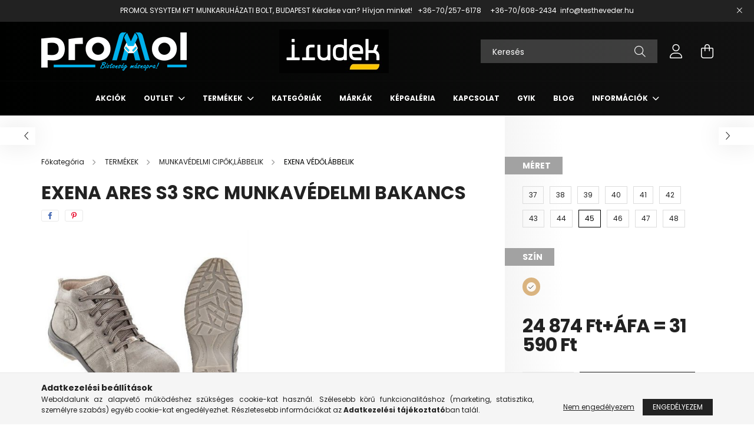

--- FILE ---
content_type: text/html; charset=UTF-8
request_url: https://promol.hu/EXENA-ARES-S3-SRC-MUNKAVEDELMI-BAKANCS-LEXARES45
body_size: 21837
content:
<!DOCTYPE html>
<html lang="hu">
<head>
    <meta charset="utf-8">
<meta name="description" content="EXENA ARES S3 SRC MUNKAVÉDELMI BAKANCS, Exena Ares S3 SRC munkavédelmi bakancs Fémmentes! Vízlepergető bőr felsőrész, kompozit orrmerevítővel és kompozit talpát">
<meta name="robots" content="index, follow">
<meta http-equiv="X-UA-Compatible" content="IE=Edge">
<meta property="og:site_name" content="Promol Munkavédelmi és Munkaruházati Webshop" />
<meta property="og:title" content="EXENA ARES S3 SRC MUNKAVÉDELMI BAKANCS - Promol Munkavédelmi">
<meta property="og:description" content="EXENA ARES S3 SRC MUNKAVÉDELMI BAKANCS, Exena Ares S3 SRC munkavédelmi bakancs Fémmentes! Vízlepergető bőr felsőrész, kompozit orrmerevítővel és kompozit talpát">
<meta property="og:type" content="product">
<meta property="og:url" content="https://promol.hu/EXENA-ARES-S3-SRC-MUNKAVEDELMI-BAKANCS-LEXARES45">
<meta property="og:image" content="https://promol.hu/img/47236/LEXARES43/LEXARES43.jpg">
<meta name="mobile-web-app-capable" content="yes">
<meta name="apple-mobile-web-app-capable" content="yes">
<meta name="MobileOptimized" content="320">
<meta name="HandheldFriendly" content="true">

<title>EXENA ARES S3 SRC MUNKAVÉDELMI BAKANCS - Promol Munkavédelmi</title>


<script>
var service_type="shop";
var shop_url_main="https://promol.hu";
var actual_lang="hu";
var money_len="0";
var money_thousend=" ";
var money_dec=",";
var shop_id=47236;
var unas_design_url="https:"+"/"+"/"+"promol.hu"+"/"+"!common_design"+"/"+"base"+"/"+"002102"+"/";
var unas_design_code='002102';
var unas_base_design_code='2100';
var unas_design_ver=4;
var unas_design_subver=4;
var unas_shop_url='https://promol.hu';
var responsive="yes";
var price_nullcut_disable=1;
var config_plus=new Array();
config_plus['product_tooltip']=1;
config_plus['cart_redirect']=1;
config_plus['money_type']='Ft';
config_plus['money_type_display']='Ft';
var lang_text=new Array();

var UNAS = UNAS || {};
UNAS.shop={"base_url":'https://promol.hu',"domain":'promol.hu',"username":'promol.unas.hu',"id":47236,"lang":'hu',"currency_type":'Ft',"currency_code":'HUF',"currency_rate":'1',"currency_length":0,"base_currency_length":0,"canonical_url":'https://promol.hu/EXENA-ARES-S3-SRC-MUNKAVEDELMI-BAKANCS-LEXARES45'};
UNAS.design={"code":'002102',"page":'product_details'};
UNAS.api_auth="b2aa0de13abadc70fc971d938673f609";
UNAS.customer={"email":'',"id":0,"group_id":0,"without_registration":0};
UNAS.shop["category_id"]="276580";
UNAS.shop["sku"]="LEXARES45";
UNAS.shop["product_id"]="845934915";
UNAS.shop["only_private_customer_can_purchase"] = false;
 

UNAS.text = {
    "button_overlay_close": `Bezár`,
    "popup_window": `Felugró ablak`,
    "list": `lista`,
    "updating_in_progress": `frissítés folyamatban`,
    "updated": `frissítve`,
    "is_opened": `megnyitva`,
    "is_closed": `bezárva`,
    "deleted": `törölve`,
    "consent_granted": `hozzájárulás megadva`,
    "consent_rejected": `hozzájárulás elutasítva`,
    "field_is_incorrect": `mező hibás`,
    "error_title": `Hiba!`,
    "product_variants": `termék változatok`,
    "product_added_to_cart": `A termék a kosárba került`,
    "product_added_to_cart_with_qty_problem": `A termékből csak [qty_added_to_cart] [qty_unit] került kosárba`,
    "product_removed_from_cart": `A termék törölve a kosárból`,
    "reg_title_name": `Név`,
    "reg_title_company_name": `Cégnév`,
    "number_of_items_in_cart": `Kosárban lévő tételek száma`,
    "cart_is_empty": `A kosár üres`,
    "cart_updated": `A kosár frissült`
};


UNAS.text["delete_from_compare"]= `Törlés összehasonlításból`;
UNAS.text["comparison"]= `Összehasonlítás`;

UNAS.text["delete_from_favourites"]= `Törlés a kedvencek közül`;
UNAS.text["add_to_favourites"]= `Kedvencekhez`;






window.lazySizesConfig=window.lazySizesConfig || {};
window.lazySizesConfig.loadMode=1;
window.lazySizesConfig.loadHidden=false;

window.dataLayer = window.dataLayer || [];
function gtag(){dataLayer.push(arguments)};
gtag('js', new Date());
</script>

<script src="https://promol.hu/!common_packages/jquery/jquery-3.2.1.js?mod_time=1690980617"></script>
<script src="https://promol.hu/!common_packages/jquery/plugins/migrate/migrate.js?mod_time=1690980618"></script>
<script src="https://promol.hu/!common_packages/jquery/plugins/autocomplete/autocomplete.js?mod_time=1751445028"></script>
<script src="https://promol.hu/!common_packages/jquery/plugins/tools/overlay/overlay.js?mod_time=1759904162"></script>
<script src="https://promol.hu/!common_packages/jquery/plugins/tools/toolbox/toolbox.expose.js?mod_time=1725517055"></script>
<script src="https://promol.hu/!common_packages/jquery/plugins/lazysizes/lazysizes.min.js?mod_time=1690980618"></script>
<script src="https://promol.hu/!common_packages/jquery/plugins/lazysizes/plugins/bgset/ls.bgset.min.js?mod_time=1753261540"></script>
<script src="https://promol.hu/!common_packages/jquery/own/shop_common/exploded/common.js?mod_time=1764831094"></script>
<script src="https://promol.hu/!common_packages/jquery/own/shop_common/exploded/common_overlay.js?mod_time=1759904162"></script>
<script src="https://promol.hu/!common_packages/jquery/own/shop_common/exploded/common_shop_popup.js?mod_time=1759904162"></script>
<script src="https://promol.hu/!common_packages/jquery/own/shop_common/exploded/page_product_details.js?mod_time=1751445028"></script>
<script src="https://promol.hu/!common_packages/jquery/own/shop_common/exploded/function_favourites.js?mod_time=1725525526"></script>
<script src="https://promol.hu/!common_packages/jquery/own/shop_common/exploded/function_compare.js?mod_time=1751445028"></script>
<script src="https://promol.hu/!common_packages/jquery/own/shop_common/exploded/function_recommend.js?mod_time=1751445028"></script>
<script src="https://promol.hu/!common_packages/jquery/own/shop_common/exploded/function_product_print.js?mod_time=1725525526"></script>
<script src="https://promol.hu/!common_packages/jquery/plugins/hoverintent/hoverintent.js?mod_time=1690980618"></script>
<script src="https://promol.hu/!common_packages/jquery/own/shop_tooltip/shop_tooltip.js?mod_time=1759904162"></script>
<script src="https://promol.hu/!common_packages/jquery/plugins/responsive_menu/responsive_menu-unas.js?mod_time=1690980618"></script>
<script src="https://promol.hu/!common_design/base/002100/main.js?mod_time=1759904162"></script>
<script src="https://promol.hu/!common_packages/jquery/plugins/flickity/v3/flickity.pkgd.min.js?mod_time=1759904162"></script>
<script src="https://promol.hu/!common_packages/jquery/plugins/toastr/toastr.min.js?mod_time=1690980618"></script>
<script src="https://promol.hu/!common_packages/jquery/plugins/tippy/popper-2.4.4.min.js?mod_time=1690980618"></script>
<script src="https://promol.hu/!common_packages/jquery/plugins/tippy/tippy-bundle.umd.min.js?mod_time=1690980618"></script>
<script src="https://promol.hu/!common_packages/jquery/plugins/photoswipe/photoswipe.min.js?mod_time=1690980618"></script>
<script src="https://promol.hu/!common_packages/jquery/plugins/photoswipe/photoswipe-ui-default.min.js?mod_time=1690980618"></script>

<link href="https://promol.hu/temp/shop_47236_32d2b9bad11cbb1a348e260058aed2ff.css?mod_time=1768822771" rel="stylesheet" type="text/css">

<link href="https://promol.hu/EXENA-ARES-S3-SRC-MUNKAVEDELMI-BAKANCS-LEXARES45" rel="canonical">
<link href="https://promol.hu/shop_ordered/47236/design_pic/favicon.ico" rel="shortcut icon">
<script>
        var google_consent=1;
    
        gtag('consent', 'default', {
           'ad_storage': 'denied',
           'ad_user_data': 'denied',
           'ad_personalization': 'denied',
           'analytics_storage': 'denied',
           'functionality_storage': 'denied',
           'personalization_storage': 'denied',
           'security_storage': 'granted'
        });

    
        gtag('consent', 'update', {
           'ad_storage': 'denied',
           'ad_user_data': 'denied',
           'ad_personalization': 'denied',
           'analytics_storage': 'denied',
           'functionality_storage': 'denied',
           'personalization_storage': 'denied',
           'security_storage': 'granted'
        });

        </script>
    <script async src="https://www.googletagmanager.com/gtag/js?id=G-3RN0DYQJPB"></script>    <script>
    gtag('config', 'G-3RN0DYQJPB');

        </script>
        <script>
    var google_analytics=1;

                gtag('event', 'view_item', {
              "currency": "HUF",
              "value": '31590',
              "items": [
                  {
                      "item_id": "LEXARES45",
                      "item_name": "EXENA ARES S3 SRC MUNKAVÉDELMI BAKANCS",
                      "item_category": "TERMÉKEK/MUNKAVÉDELMI  CIPŐK,LÁBBELIK/EXENA VÉDŐLÁBBELIK",
                      "price": '31590'
                  }
              ],
              'non_interaction': true
            });
               </script>
           <script>
        gtag('config', 'AW-432716215',{'allow_enhanced_conversions':true});
                </script>
            <script>
        var google_ads=1;

                gtag('event','remarketing', {
            'ecomm_pagetype': 'product',
            'ecomm_prodid': ["LEXARES45"],
            'ecomm_totalvalue': 31590        });
            </script>
        <!-- Google Tag Manager -->
    <script>(function(w,d,s,l,i){w[l]=w[l]||[];w[l].push({'gtm.start':
            new Date().getTime(),event:'gtm.js'});var f=d.getElementsByTagName(s)[0],
            j=d.createElement(s),dl=l!='dataLayer'?'&l='+l:'';j.async=true;j.src=
            'https://www.googletagmanager.com/gtm.js?id='+i+dl;f.parentNode.insertBefore(j,f);
        })(window,document,'script','dataLayer','GTM-PJ2T9S88');</script>
    <!-- End Google Tag Manager -->

    

    <meta content="width=device-width, initial-scale=1.0" name="viewport" />
    <link rel="preconnect" href="https://fonts.gstatic.com">
    <link rel="preload" href="https://fonts.googleapis.com/css2?family=Poppins:wght@400;700&display=swap" as="style" />
    <link rel="stylesheet" href="https://fonts.googleapis.com/css2?family=Poppins:wght@400;700&display=swap" media="print" onload="this.media='all'">
    <noscript>
        <link rel="stylesheet" href="https://fonts.googleapis.com/css2?family=Poppins:wght@400;700&display=swap" />
    </noscript>
    
    
    
    
    

    
    
    
            
        
        
        
        
        
    
    
</head>




<body class='design_ver4 design_subver1 design_subver2 design_subver3 design_subver4' id="ud_shop_artdet">
    <!-- Google Tag Manager (noscript) -->
    <noscript><iframe src="https://www.googletagmanager.com/ns.html?id=GTM-PJ2T9S88"
                      height="0" width="0" style="display:none;visibility:hidden"></iframe></noscript>
    <!-- End Google Tag Manager (noscript) -->
    <div id="image_to_cart" style="display:none; position:absolute; z-index:100000;"></div>
<div class="overlay_common overlay_warning" id="overlay_cart_add"></div>
<script>$(document).ready(function(){ overlay_init("cart_add",{"onBeforeLoad":false}); });</script>
<div id="overlay_login_outer"></div>	
	<script>
	$(document).ready(function(){
	    var login_redir_init="";

		$("#overlay_login_outer").overlay({
			onBeforeLoad: function() {
                var login_redir_temp=login_redir_init;
                if (login_redir_act!="") {
                    login_redir_temp=login_redir_act;
                    login_redir_act="";
                }

									$.ajax({
						type: "GET",
						async: true,
						url: "https://promol.hu/shop_ajax/ajax_popup_login.php",
						data: {
							shop_id:"47236",
							lang_master:"hu",
                            login_redir:login_redir_temp,
							explicit:"ok",
							get_ajax:"1"
						},
						success: function(data){
							$("#overlay_login_outer").html(data);
							if (unas_design_ver >= 5) $("#overlay_login_outer").modal('show');
							$('#overlay_login1 input[name=shop_pass_login]').keypress(function(e) {
								var code = e.keyCode ? e.keyCode : e.which;
								if(code.toString() == 13) {		
									document.form_login_overlay.submit();		
								}	
							});	
						}
					});
								},
			top: 50,
			mask: {
	color: "#000000",
	loadSpeed: 200,
	maskId: "exposeMaskOverlay",
	opacity: 0.7
},
			closeOnClick: (config_plus['overlay_close_on_click_forced'] === 1),
			onClose: function(event, overlayIndex) {
				$("#login_redir").val("");
			},
			load: false
		});
		
			});
	function overlay_login() {
		$(document).ready(function(){
			$("#overlay_login_outer").overlay().load();
		});
	}
	function overlay_login_remind() {
        if (unas_design_ver >= 5) {
            $("#overlay_remind").overlay().load();
        } else {
            $(document).ready(function () {
                $("#overlay_login_outer").overlay().close();
                setTimeout('$("#overlay_remind").overlay().load();', 250);
            });
        }
	}

    var login_redir_act="";
    function overlay_login_redir(redir) {
        login_redir_act=redir;
        $("#overlay_login_outer").overlay().load();
    }
	</script>  
	<div class="overlay_common overlay_info" id="overlay_remind"></div>
<script>$(document).ready(function(){ overlay_init("remind",[]); });</script>

	<script>
    	function overlay_login_error_remind() {
		$(document).ready(function(){
			load_login=0;
			$("#overlay_error").overlay().close();
			setTimeout('$("#overlay_remind").overlay().load();', 250);	
		});
	}
	</script>  
	<div class="overlay_common overlay_info" id="overlay_newsletter"></div>
<script>$(document).ready(function(){ overlay_init("newsletter",[]); });</script>

<script>
function overlay_newsletter() {
    $(document).ready(function(){
        $("#overlay_newsletter").overlay().load();
    });
}
</script>
<div class="overlay_common overlay_error" id="overlay_script"></div>
<script>$(document).ready(function(){ overlay_init("script",[]); });</script>
    <script>
    $(document).ready(function() {
        $.ajax({
            type: "GET",
            url: "https://promol.hu/shop_ajax/ajax_stat.php",
            data: {master_shop_id:"47236",get_ajax:"1"}
        });
    });
    </script>
    

<div id="container" class="no-slideshow  page_shop_artdet_LEXARES45 filter-not-exists">
            <header class="header position-relative">
                        <div class="js-element nanobar js-nanobar" data-element-name="header_text_section_1">
            <div class="header_text_section_1 nanobar__inner text-center">
                                    <p>PROMOL SYSYTEM KFT MUNKARUHÁZATI BOLT, BUDAPEST Kérdése van? Hívjon minket!   <a href="tel:+36706082434">+36-70/257-6178</a>    <a href="tel:+36706082434"><span> </span>+36-70/608-2434</a>  <a href="mailto:info@testheveder.hu">info@testheveder.hu</a></p>
                                <button type="button" class="btn nanobar__btn-close" onclick="closeNanobar(this,'header_text_section_1_hide','session');" aria-label="Bezár" title="Bezár">
                    <span class="icon--close"></span>
                </button>
            </div>
        </div>
    
            <div class="header-inner">
                <div class="header-container container">
                    <div class="row gutters-5 flex-nowrap justify-content-center align-items-center">
                            <div id="header_logo_img" class="js-element logo col-auto flex-shrink-1 order-2 order-xl-1" data-element-name="header_logo">
        <div class="header_logo-img-container">
            <div class="header_logo-img-wrapper">
                                                            <a href="https://promol.hu/">                        <picture>
                                                            <source media="(max-width: 575.98px)" srcset="https://promol.hu/!common_design/custom/promol.unas.hu/element/layout_hu_header_logo-300x80_1_small.png?time=1708334352 247w" sizes="247px"/>
                                                                                        <source media="(max-width: 991.98px)" srcset="https://promol.hu/!common_design/custom/promol.unas.hu/element/layout_hu_header_logo-300x80_1_large.png?time=1708334352 247w" sizes="247px"/>
                                                        <img                                  src="https://promol.hu/!common_design/custom/promol.unas.hu/element/layout_hu_header_logo-300x80_1_default.png?time=1708334352"
                                 srcset="https://promol.hu/!common_design/custom/promol.unas.hu/element/layout_hu_header_logo-300x80_1_default.png?time=1708334352 1x"
                                 alt="Promol Munkavédelmi és Munkaruházati Webshop"/>
                        </picture>
                        </a>                                                </div>
        </div>
    </div>


                        <div class="header__left col-auto col-xl order-1 order-xl-2">
                            <div class="d-flex align-items-center justify-content-center">
                                <button type="button" class="hamburger__btn js-hamburger-btn dropdown--btn d-xl-none" id="hamburger__btn" aria-label="hamburger button" data-btn-for=".hamburger__dropdown">
                                    <span class="hamburger__btn-icon icon--hamburger"></span>
                                </button>
                                    <div class="js-element header_text_section_2 d-none d-xl-block" data-element-name="header_text_section_2">
        <div class="element__content ">
                            <div class="element__html slide-1"><p><span><strong><a href="https://promol.hu/spg/569714/IRUDEK-ZUHANASGATLAS" style="color: #000000;"><img src="https://promol.hu/shop_ordered/47236/pic/irudeklogo2.jpg" width="186" height="74" alt="" /></a></strong></span></p></div>
                    </div>
    </div>

                            </div>
                        </div>

                        <div class="header__right col col-xl-auto order-3 py-3 py-lg-5">
                            <div class="d-flex align-items-center justify-content-end">
                                
                                
                                <div class="search-open-btn d-block d-lg-none icon--search text-center" onclick="toggleSearch();"></div>
                                <div class="search__container">
                                    <div class="search-box position-relative ml-auto container px-0 browser-is-chrome" id="box_search_content">
    <form name="form_include_search" id="form_include_search" action="https://promol.hu/shop_search.php" method="get">
        <div class="box-search-group mb-0">
            <input data-stay-visible-breakpoint="992" name="search" id="box_search_input" value=""
                   aria-label="Keresés" pattern=".{3,100}" title="Hosszabb kereső kifejezést írjon be!" placeholder="Keresés"
                   type="text" maxlength="100" class="ac_input form-control js-search-input" autocomplete="off" required            >
            <div class="search-box__search-btn-outer input-group-append" title="Keresés">
                <button class="search-btn" aria-label="Keresés">
                    <span class="search-btn-icon icon--search"></span>
                </button>
            </div>
            <div class="search__loading">
                <div class="loading-spinner--small"></div>
            </div>
        </div>
        <div class="search-box__mask"></div>
    </form>
    <div class="ac_results"></div>
</div>
<script>
    $(document).ready(function(){
        $(document).on('smartSearchInputLoseFocus', function(){
            if ($('.js-search-smart-autocomplete').length>0) {
                setTimeout(function(){
                    let height = $(window).height() - ($('.js-search-smart-autocomplete').offset().top - $(window).scrollTop()) - 20;
                    $('.search-smart-autocomplete').css('max-height', height + 'px');
                }, 300);
            }
        });
    });
</script>



                                </div>
                                <div class="profil__container">
                                                <div class="profile">
            <button type="button" class="profile__btn js-profile-btn dropdown--btn" id="profile__btn" data-orders="https://promol.hu/shop_order_track.php" aria-label="profile button" data-btn-for=".profile__dropdown">
                <span class="profile__btn-icon icon--head"></span>
            </button>
        </div>
    
                                </div>
                                <div class="cart-box__container pr-3 pr-xl-0">
                                    <button class="cart-box__btn dropdown--btn" aria-label="cart button" type="button" data-btn-for=".cart-box__dropdown">
                                        <span class="cart-box__btn-icon icon--cart">
                                                <span id='box_cart_content' class='cart-box'>            </span>
                                        </span>
                                    </button>
                                </div>
                            </div>
                        </div>
                    </div>
                </div>
            </div>
                            <div class="header-menus d-none d-xl-block">
                    <div class="container text-center position-relative">
                        <ul class="main-menus d-none d-lg-flex justify-content-center text-left js-main-menus-content cat-menus level-0 plus-menus level-0" data-level="0">
                                <li class='cat-menu  is-spec-item js-cat-menu-akcio' data-id="akcio">

        <span class="cat-menu__name font-weight-bold">
                            <a class='cat-menu__link font-weight-bold' href='https://promol.hu/shop_artspec.php?artspec=1' >
                            Akciók            </a>
        </span>

            </li>
    <li class='cat-menu  has-child js-cat-menu-417511' data-id="417511">

        <span class="cat-menu__name font-weight-bold">
                            <a class='cat-menu__link font-weight-bold' href='#' >
                            OUTLET            </a>
        </span>

        			    <div class="cat-menu__sublist js-sublist level-1 ">
        <div class="sublist-inner js-sublist-inner ps__child--consume">
            <div class="cat-menu__sublist-inner d-flex">
                <div class="flex-grow-1">
                    <ul class="cat-menus level-1 row" data-level="cat-level-1">
                                                    <li class="col-2 mb-5 cat-menu js-cat-menu-205261" data-id="205261">
                                <span class="cat-menu__name text-uppercase font-weight-bold" >
                                    <a class="cat-menu__link" href="https://promol.hu/spl/205261/LEGZESVEDELEM" >
                                    LÉGZÉSVÉDELEM
                                                                            </a>
                                </span>
                                                            </li>
                                                    <li class="col-2 mb-5 cat-menu js-cat-menu-761734" data-id="761734">
                                <span class="cat-menu__name text-uppercase font-weight-bold" >
                                    <a class="cat-menu__link" href="https://promol.hu/labbelik" >
                                    LÁBBELIK
                                                                            </a>
                                </span>
                                                            </li>
                                            </ul>
                </div>
                            </div>
        </div>
    </div>


            </li>
    <li class='cat-menu  has-child js-cat-menu-617132' data-id="617132">

        <span class="cat-menu__name font-weight-bold">
                            <a class='cat-menu__link font-weight-bold' href='#' >
                            TERMÉKEK            </a>
        </span>

        			    <div class="cat-menu__sublist js-sublist level-1 ">
        <div class="sublist-inner js-sublist-inner ps__child--consume">
            <div class="cat-menu__sublist-inner d-flex">
                <div class="flex-grow-1">
                    <ul class="cat-menus level-1 row" data-level="cat-level-1">
                                                    <li class="col-2 mb-5 cat-menu has-child js-cat-menu-783572" data-id="783572">
                                <span class="cat-menu__name text-uppercase font-weight-bold" >
                                    <a class="cat-menu__link" href="https://promol.hu/ZUHANASGATLO" >
                                    ZUHANÁSGÁTLÓ
                                                                            </a>
                                </span>
                                                                        <div class="cat-menu__list level-2">
        <ul class="cat-menus level-2" data-level="cat-level-2">
                            <li class="cat-menu js-cat-menu-769373" data-id="769373">
                    <span class="cat-menu__name" >
                        <a class="cat-menu__link" href="https://promol.hu/spl/769373/KARABINEREK" >                        KARABINEREK
                                                    </a>                    </span>
                                    </li>
                            <li class="cat-menu js-cat-menu-216624" data-id="216624">
                    <span class="cat-menu__name" >
                        <a class="cat-menu__link" href="https://promol.hu/spl/216624/TESTHEVEDEREK" >                        TESTHEVEDEREK
                                                    </a>                    </span>
                                    </li>
                            <li class="cat-menu js-cat-menu-968429" data-id="968429">
                    <span class="cat-menu__name" >
                        <a class="cat-menu__link" href="https://promol.hu/spl/968429/EVAKUALAS-CSIGA" >                        EVAKUÁLÁS/CSIGA
                                                    </a>                    </span>
                                    </li>
                            <li class="cat-menu js-cat-menu-265522" data-id="265522">
                    <span class="cat-menu__name" >
                        <a class="cat-menu__link" href="https://promol.hu/spl/265522/ENERGIAELNYELOS-KOTELEK" >                        ENERGIAELNYELŐS KÖTELEK
                                                    </a>                    </span>
                                    </li>
                            <li class="cat-menu js-cat-menu-508920" data-id="508920">
                    <span class="cat-menu__name" >
                        <a class="cat-menu__link" href="https://promol.hu/spl/508920/ERESZKEDO-ESZKOZOK-MASZOGEP" >                        ERESZKEDŐ ESZKÖZÖK/MÁSZÓGÉP
                                                    </a>                    </span>
                                    </li>
                            <li class="cat-menu js-cat-menu-748845" data-id="748845">
                    <span class="cat-menu__name" >
                        <a class="cat-menu__link" href="https://promol.hu/spl/748845/HORIZONTALIS-KIKOTESI-PONTOK" >                         HORIZONTÁLIS KIKÖTÉSI PONTOK
                                                    </a>                    </span>
                                    </li>
                            <li class="cat-menu js-cat-menu-423172" data-id="423172">
                    <span class="cat-menu__name" >
                        <a class="cat-menu__link" href="https://promol.hu/spl/423172/ZUHANASGATLOK" >                        ZUHANÁSGÁTLÓK
                                                    </a>                    </span>
                                    </li>
                                        <li class="cat-menu">
                    <a class="cat-menu__link cat-menu__all-cat font-s icon--a-chevron-right" href="https://promol.hu/ZUHANASGATLO">További kategóriák</a>
                </li>
                    </ul>
    </div>


                                                            </li>
                                                    <li class="col-2 mb-5 cat-menu has-child js-cat-menu-555128" data-id="555128">
                                <span class="cat-menu__name text-uppercase font-weight-bold" >
                                    <a class="cat-menu__link" href="https://promol.hu/MUNKAVEDELMI-KESZTYUK" >
                                    MUNKAVÉDELMI KESZTYŰK
                                                                            </a>
                                </span>
                                                                        <div class="cat-menu__list level-2">
        <ul class="cat-menus level-2" data-level="cat-level-2">
                            <li class="cat-menu js-cat-menu-121235" data-id="121235">
                    <span class="cat-menu__name" >
                        <a class="cat-menu__link" href="https://promol.hu/MUNKAVEDELMI-KESZTYU-BOR" >                        MUNKAVÉDELMI KESZTYŰ BŐR
                                                    </a>                    </span>
                                    </li>
                            <li class="cat-menu js-cat-menu-651889" data-id="651889">
                    <span class="cat-menu__name" >
                        <a class="cat-menu__link" href="https://promol.hu/TEXTIL-KESZTYUK" >                        TEXTIL KESZTYŰK
                                                    </a>                    </span>
                                    </li>
                            <li class="cat-menu js-cat-menu-873847" data-id="873847">
                    <span class="cat-menu__name" >
                        <a class="cat-menu__link" href="https://promol.hu/MARTOTT-KESZTYUK" >                        MÁRTOTT KESZTYŰK
                                                    </a>                    </span>
                                    </li>
                                </ul>
    </div>


                                                            </li>
                                                    <li class="col-2 mb-5 cat-menu has-child js-cat-menu-317077" data-id="317077">
                                <span class="cat-menu__name text-uppercase font-weight-bold" >
                                    <a class="cat-menu__link" href="https://promol.hu/MUNKAVEDELMI-CIPOKLABBELIK" >
                                    MUNKAVÉDELMI  CIPŐK,LÁBBELIK
                                                                            </a>
                                </span>
                                                                        <div class="cat-menu__list level-2">
        <ul class="cat-menus level-2" data-level="cat-level-2">
                            <li class="cat-menu js-cat-menu-754481" data-id="754481">
                    <span class="cat-menu__name" >
                        <a class="cat-menu__link" href="https://promol.hu/LEGNEPSZERUBB-LABBELIK-KESZLETROL-AKAR-MASNAPRA" >                        LEGNÉPSZERŰBB LÁBBELIK KÉSZLETRŐL AKÁR MÁSNAPRA
                                                    </a>                    </span>
                                    </li>
                            <li class="cat-menu js-cat-menu-276580" data-id="276580">
                    <span class="cat-menu__name" >
                        <a class="cat-menu__link" href="https://promol.hu/EXENA-VEDOLABBELIK" >                        EXENA VÉDŐLÁBBELIK
                                                    </a>                    </span>
                                    </li>
                            <li class="cat-menu js-cat-menu-880075" data-id="880075">
                    <span class="cat-menu__name" >
                        <a class="cat-menu__link" href="https://promol.hu/GUMICSIZMAK" >                        GUMICSIZMÁK
                                                    </a>                    </span>
                                    </li>
                            <li class="cat-menu js-cat-menu-524389" data-id="524389">
                    <span class="cat-menu__name" >
                        <a class="cat-menu__link" href="https://promol.hu/TETOFEDO-BAKANCS" >                        TETŐFEDŐ BAKANCS
                                                    </a>                    </span>
                                    </li>
                            <li class="cat-menu js-cat-menu-436751" data-id="436751">
                    <span class="cat-menu__name" >
                        <a class="cat-menu__link" href="https://promol.hu/spl/436751/TALPBETETEK-KIEGESZITOK" >                        TALPBETÉTEK, KIEGÉSZÍTŐK
                                                    </a>                    </span>
                                    </li>
                            <li class="cat-menu js-cat-menu-789379" data-id="789379">
                    <span class="cat-menu__name" >
                        <a class="cat-menu__link" href="https://promol.hu/TOP-ES-TOP-ELITE-LABBELIK" >                        TOP ÉS TOP ELITE LÁBBELIK
                                                    </a>                    </span>
                                    </li>
                            <li class="cat-menu js-cat-menu-592283" data-id="592283">
                    <span class="cat-menu__name" >
                        <a class="cat-menu__link" href="https://promol.hu/COVERGUARD-LABBELIK" >                        COVERGUARD LÁBBELIK
                                                    </a>                    </span>
                                    </li>
                                </ul>
    </div>


                                                            </li>
                                                    <li class="col-2 mb-5 cat-menu has-child js-cat-menu-902460" data-id="902460">
                                <span class="cat-menu__name text-uppercase font-weight-bold" >
                                    <a class="cat-menu__link" href="https://promol.hu/MUNKARUHAZAT-VEDORUHAZAT" >
                                    MUNKARUHÁZAT, VÉDŐRUHÁZAT
                                                                            </a>
                                </span>
                                                                        <div class="cat-menu__list level-2">
        <ul class="cat-menus level-2" data-level="cat-level-2">
                            <li class="cat-menu js-cat-menu-573077" data-id="573077">
                    <span class="cat-menu__name" >
                        <a class="cat-menu__link" href="https://promol.hu/LEGNEPSZERUBB-MUNKARUHAK-KESZLETROL-AKAR-MASNAPRA" >                        LEGNÉPSZERŰBB MUNKARUHÁK KÉSZLETRŐL AKÁR MÁSNAPRA
                                                    </a>                    </span>
                                    </li>
                            <li class="cat-menu js-cat-menu-475929" data-id="475929">
                    <span class="cat-menu__name" >
                        <a class="cat-menu__link" href="https://promol.hu/sct/475929/LATHATOSAGI-RUHAZAT" >                        LÁTHATÓSÁGI RUHÁZAT
                                                    </a>                    </span>
                                    </li>
                            <li class="cat-menu js-cat-menu-264506" data-id="264506">
                    <span class="cat-menu__name" >
                        <a class="cat-menu__link" href="https://promol.hu/TOP-ELITE-MUNKARUHAK" >                        TOP ELITE MUNKARUHÁK
                                                    </a>                    </span>
                                    </li>
                            <li class="cat-menu js-cat-menu-966275" data-id="966275">
                    <span class="cat-menu__name" >
                        <a class="cat-menu__link" href="https://promol.hu/TOP-MUNKARUHAK" >                        TOP MUNKARUHÁK
                                                    </a>                    </span>
                                    </li>
                            <li class="cat-menu js-cat-menu-304725" data-id="304725">
                    <span class="cat-menu__name" >
                        <a class="cat-menu__link" href="https://promol.hu/MAX-NEO-MUNKARUHA-CSALAD" >                        MAX NEO MUNKARUHA CSALÁD
                                                    </a>                    </span>
                                    </li>
                            <li class="cat-menu js-cat-menu-406689" data-id="406689">
                    <span class="cat-menu__name" >
                        <a class="cat-menu__link" href="https://promol.hu/ESORUHAK" >                        ESŐRUHÁK
                                                    </a>                    </span>
                                    </li>
                            <li class="cat-menu js-cat-menu-565423" data-id="565423">
                    <span class="cat-menu__name" >
                        <a class="cat-menu__link" href="https://promol.hu/VADASZ-ES-HORGASZ-POLOK" >                        VADÁSZ ÉS HORGÁSZ PÓLÓK
                                                    </a>                    </span>
                                    </li>
                                        <li class="cat-menu">
                    <a class="cat-menu__link cat-menu__all-cat font-s icon--a-chevron-right" href="https://promol.hu/MUNKARUHAZAT-VEDORUHAZAT">További kategóriák</a>
                </li>
                    </ul>
    </div>


                                                            </li>
                                                    <li class="col-2 mb-5 cat-menu js-cat-menu-151309" data-id="151309">
                                <span class="cat-menu__name text-uppercase font-weight-bold" >
                                    <a class="cat-menu__link" href="https://promol.hu/FEJVEDELEM" >
                                    FEJVÉDELEM
                                                                            </a>
                                </span>
                                                            </li>
                                                    <li class="col-2 mb-5 cat-menu js-cat-menu-991204" data-id="991204">
                                <span class="cat-menu__name text-uppercase font-weight-bold" >
                                    <a class="cat-menu__link" href="https://promol.hu/LEGZESVEDELEM" >
                                    LÉGZÉSVÉDELEM
                                                                            </a>
                                </span>
                                                            </li>
                                                    <li class="col-2 mb-5 cat-menu js-cat-menu-251264" data-id="251264">
                                <span class="cat-menu__name text-uppercase font-weight-bold" >
                                    <a class="cat-menu__link" href="https://promol.hu/HIGIENIAI-ES-ELSOSEGELY-TERMEKEK-MENTOLADAK" >
                                    HIGIÉNIAI ÉS ELSŐSEGÉLY TERMÉKEK, MENTŐLÁDÁK
                                                                            </a>
                                </span>
                                                            </li>
                                                    <li class="col-2 mb-5 cat-menu has-child js-cat-menu-989621" data-id="989621">
                                <span class="cat-menu__name text-uppercase font-weight-bold" >
                                    <a class="cat-menu__link" href="https://promol.hu/MARKAK" >
                                    MÁRKÁK
                                                                            </a>
                                </span>
                                                                        <div class="cat-menu__list level-2">
        <ul class="cat-menus level-2" data-level="cat-level-2">
                            <li class="cat-menu js-cat-menu-783069" data-id="783069">
                    <span class="cat-menu__name" >
                        <a class="cat-menu__link" href="https://promol.hu/spl/783069/EXENA-VEDOLABBELIK" >                         EXENA VÉDŐLÁBBELIK
                                                    </a>                    </span>
                                    </li>
                            <li class="cat-menu js-cat-menu-514084" data-id="514084">
                    <span class="cat-menu__name" >
                        <a class="cat-menu__link" href="https://promol.hu/3M-PELTOR-TERMEKEK" >                        3M PELTOR TERMÉKEK
                                                    </a>                    </span>
                                    </li>
                            <li class="cat-menu js-cat-menu-158602" data-id="158602">
                    <span class="cat-menu__name" >
                        <a class="cat-menu__link" href="https://promol.hu/CERVA-MUNKARUHAK-ES-VEDOLABBELIK" >                        CERVA MUNKARUHÁK ÉS VÉDŐLÁBBELIK
                                                    </a>                    </span>
                                    </li>
                            <li class="cat-menu js-cat-menu-926516" data-id="926516">
                    <span class="cat-menu__name" >
                        <a class="cat-menu__link" href="https://promol.hu/COFRA-TETOFEDO-BAKANCS" >                        COFRA TETŐFEDŐ BAKANCS
                                                    </a>                    </span>
                                    </li>
                            <li class="cat-menu js-cat-menu-617644" data-id="617644">
                    <span class="cat-menu__name" >
                        <a class="cat-menu__link" href="https://promol.hu/COVERGUARD-VEDOFELSZERELESEK" >                        COVERGUARD VÉDŐFELSZERELÉSEK
                                                    </a>                    </span>
                                    </li>
                            <li class="cat-menu js-cat-menu-554464" data-id="554464">
                    <span class="cat-menu__name" >
                        <a class="cat-menu__link" href="https://promol.hu/IRUDEK-ZUHANASGATLOK" >                        IRUDEK ZUHANÁSGÁTLÓK
                                                    </a>                    </span>
                                    </li>
                            <li class="cat-menu js-cat-menu-883987" data-id="883987">
                    <span class="cat-menu__name" >
                        <a class="cat-menu__link" href="https://promol.hu/PLUM-ELSOSEGELY-TERMEKEK" >                        PLUM ELSŐSEGÉLY TERMÉKEK
                                                    </a>                    </span>
                                    </li>
                                        <li class="cat-menu">
                    <a class="cat-menu__link cat-menu__all-cat font-s icon--a-chevron-right" href="https://promol.hu/MARKAK">További kategóriák</a>
                </li>
                    </ul>
    </div>


                                                            </li>
                                            </ul>
                </div>
                            </div>
        </div>
    </div>


            </li>

<script>
    $(document).ready(function () {
                    $('.cat-menu.has-child > .cat-menu__name').click(function () {
                let thisCatMenu = $(this).parent();
                let thisMainMenusContent = $('.js-main-menus-content');
                let thisCatMenuList = thisCatMenu.closest('[data-level]');
                let thisCatLevel = thisCatMenuList.data('level');

                if (thisCatLevel === "0") {
                    /*remove is-opened class form the rest menus (cat+plus)*/
                    thisMainMenusContent.find('.is-opened').not(thisCatMenu).removeClass('is-opened');
                } else {
                    /*remove is-opened class form the siblings cat menus */
                    thisCatMenuList.find('.is-opened').not(thisCatMenu).removeClass('is-opened');
                }

                if (thisCatMenu.hasClass('is-opened')) {
                    thisCatMenu.removeClass('is-opened');
                    $('html').removeClass('cat-level-' +thisCatLevel +'-is-opened');
                } else {
                    thisCatMenu.addClass('is-opened');
                    $('html').addClass('cat-level-' +thisCatLevel +'-is-opened').removeClass('menu-level-0-is-opened');
                }
            });
            });
</script>

                            			<li class="plus-menu" data-id="888660">
			<span class="plus-menu__name font-weight-bold">
									<a class="plus-menu__link" href="https://promol.hu/TERMEKEK" >
									KATEGÓRIÁK
				</a>
			</span>
					</li>
			<li class="plus-menu" data-id="587727">
			<span class="plus-menu__name font-weight-bold">
									<a class="plus-menu__link" href="https://promol.hu/MARKAK" >
									MÁRKÁK
				</a>
			</span>
					</li>
			<li class="plus-menu" data-id="102419">
			<span class="plus-menu__name font-weight-bold">
									<a class="plus-menu__link" href="https://promol.hu/spg/102419/KEPGALERIA" >
									KÉPGALÉRIA
				</a>
			</span>
					</li>
			<li class="plus-menu" data-id="266468">
			<span class="plus-menu__name font-weight-bold">
									<a class="plus-menu__link" href="https://promol.hu/spg/266468/KAPCSOLAT" >
									KAPCSOLAT
				</a>
			</span>
					</li>
			<li class="plus-menu" data-id="377148">
			<span class="plus-menu__name font-weight-bold">
									<a class="plus-menu__link" href="https://promol.hu/spg/377148/GYIK" >
									GYIK
				</a>
			</span>
					</li>
			<li class="plus-menu" data-id="930300">
			<span class="plus-menu__name font-weight-bold">
									<a class="plus-menu__link" href="https://promol.hu/spg/930300/Blog" >
									Blog
				</a>
			</span>
					</li>
			<li class="plus-menu has-child" data-id="270970">
			<span class="plus-menu__name font-weight-bold">
									<a class="plus-menu__link" href="#" >
									INFORMÁCIÓK
				</a>
			</span>
								<div class="plus-menu__sublist js-sublist level-1">
		<ul class="plus-menus level-1" data-level="menu-level-1">
							<li class="plus-menu" data-id="773016">
					<span class="plus-menu__name text-uppercase font-weight-bold">
						<a class="plus-menu__link" href="https://promol.hu/spg/773016/ELFELEJTETT-JELSZO-BELEPES">
							ELFELEJTETT JELSZÓ / BELÉPÉS
						</a>
					</span>
									</li>
							<li class="plus-menu" data-id="335092">
					<span class="plus-menu__name text-uppercase font-weight-bold">
						<a class="plus-menu__link" href="https://promol.hu/spg/335092/CSOMAGKOVETES">
							CSOMAGKÖVETÉS
						</a>
					</span>
									</li>
							<li class="plus-menu" data-id="177360">
					<span class="plus-menu__name text-uppercase font-weight-bold">
						<a class="plus-menu__link" href="https://promol.hu/spg/177360/VEDELMI-SZINTEK-SZABVANYOK">
							VÉDELMI SZINTEK / SZABVÁNYOK
						</a>
					</span>
									</li>
							<li class="plus-menu" data-id="128406">
					<span class="plus-menu__name text-uppercase font-weight-bold">
						<a class="plus-menu__link" href="https://promol.hu/spg/128406/GARANCIA-VASARLASTOL-ELALLAS-MERETCSERE">
							GARANCIA, VÁSÁRLÁSTÓL ELÁLLÁS,  MÉRETCSERE
						</a>
					</span>
									</li>
							<li class="plus-menu" data-id="700811">
					<span class="plus-menu__name text-uppercase font-weight-bold">
						<a class="plus-menu__link" href="https://promol.hu/spg/700811/KATALOGUSOK">
							KATALÓGUSOK
						</a>
					</span>
									</li>
							<li class="plus-menu" data-id="569714">
					<span class="plus-menu__name text-uppercase font-weight-bold">
						<a class="plus-menu__link" href="https://promol.hu/spg/569714/IRUDEK-MARKA-FORGALMAZASA">
							IRUDEK MÁRKA FORGALMAZÁSA
						</a>
					</span>
									</li>
							<li class="plus-menu" data-id="633391">
					<span class="plus-menu__name text-uppercase font-weight-bold">
						<a class="plus-menu__link" href="https://promol.hu/spg/633391/TOP-VIDEOK">
							TOP VIDEÓK
						</a>
					</span>
									</li>
							<li class="plus-menu has-child" data-id="797103">
					<span class="plus-menu__name text-uppercase font-weight-bold">
						<a class="plus-menu__link" href="https://promol.hu/spg/797103/MERETTABLAZATOK">
							MÉRETTÁBLÁZATOK
						</a>
					</span>
												<div class="plus-menu__list  level-2">
		<ul class="plus-menus level-2" data-level="menu-level-2">
							<li class="plus-menu" data-id="127796">
					<span class="plus-menu__name">
						<a class="plus-menu__link" href="https://promol.hu/spg/127796/TOP-TOP-ELITE">
							TOP - TOP ELITE
						</a>
					</span>
									</li>
							<li class="plus-menu" data-id="714696">
					<span class="plus-menu__name">
						<a class="plus-menu__link" href="https://promol.hu/spg/714696/DELTA-PLUS">
							DELTA PLUS
						</a>
					</span>
									</li>
							<li class="plus-menu" data-id="660121">
					<span class="plus-menu__name">
						<a class="plus-menu__link" href="https://promol.hu/spg/660121/PORTWEST-MERETTABLAZAT">
							PORTWEST MÉRETTÁBLÁZAT
						</a>
					</span>
									</li>
							<li class="plus-menu" data-id="412703">
					<span class="plus-menu__name">
						<a class="plus-menu__link" href="https://promol.hu/spg/412703/COVERGUARD">
							COVERGUARD
						</a>
					</span>
									</li>
							<li class="plus-menu" data-id="124104">
					<span class="plus-menu__name">
						<a class="plus-menu__link" href="https://promol.hu/spg/124104/CERVA">
							CERVA
						</a>
					</span>
									</li>
							<li class="plus-menu" data-id="784408">
					<span class="plus-menu__name">
						<a class="plus-menu__link" href="https://promol.hu/spg/784408/GILDAN">
							GILDAN
						</a>
					</span>
									</li>
							<li class="plus-menu" data-id="222892">
					<span class="plus-menu__name">
						<a class="plus-menu__link" href="https://promol.hu/spg/222892/KARIBAN">
							KARIBAN
						</a>
					</span>
									</li>
							<li class="plus-menu" data-id="799784">
					<span class="plus-menu__name">
						<a class="plus-menu__link" href="https://promol.hu/spg/799784/ANVIL">
							ANVIL
						</a>
					</span>
									</li>
							<li class="plus-menu" data-id="217060">
					<span class="plus-menu__name">
						<a class="plus-menu__link" href="https://promol.hu/spg/217060/SOL039S">
							SOL&#039;S
						</a>
					</span>
									</li>
					</ul>
	</div>

									</li>
					</ul>
	</div>

					</li>
		<script>
		$(document).ready(function () {
							$('.plus-menu.has-child > .plus-menu__name').click(function () {
					var thisPlusMenu = $(this).parent();
					var thisMainMenusContent = $('.js-main-menus-content');
					var thisPlusMenuList = thisPlusMenu.closest('[data-level]');
					var thisMenuLevel = thisPlusMenuList.data('level');

					if (thisMenuLevel === "0") {
						/*remove is-opened class form the rest menus (cat+plus)*/
						thisMainMenusContent.find('.has-child.is-opened').not(thisPlusMenu).removeClass('is-opened');
					} else {
						/*remove is-opened class form the siblings plus menus */
						thisPlusMenuList.find('.has-child.is-opened').not(thisPlusMenu).removeClass('is-opened');
					}

					if (thisPlusMenu.hasClass('is-opened')) {
						thisPlusMenu.removeClass('is-opened');
						$('html').removeClass('menu-level-' + thisMenuLevel +'-is-opened');
					} else {
						thisPlusMenu.addClass('is-opened');
						$('html').addClass('menu-level-' + thisMenuLevel +'-is-opened').removeClass('cat-level-0-is-opened');
					}
				});
					});
	</script>


                        </ul>
                    </div>
                </div>
                    </header>
    
            <main class="main">
            <div class="main__content">
                                
                <div class="page_content_outer">
                    
<link rel="stylesheet" type="text/css" href="https://promol.hu/!common_packages/jquery/plugins/photoswipe/css/default-skin.min.css">
<link rel="stylesheet" type="text/css" href="https://promol.hu/!common_packages/jquery/plugins/photoswipe/css/photoswipe.min.css">


<script>
    var $clickElementToInitPs = '.js-init-ps';

    var initPhotoSwipeFromDOM = function() {
        var $pswp = $('.pswp')[0];
        var $psDatas = $('.photoSwipeDatas');

        $psDatas.each( function() {
            var $pics = $(this),
                getItems = function() {
                    var items = [];
                    $pics.find('a').each(function() {
                        var $this = $(this),
                            $href   = $this.attr('href'),
                            $size   = $this.data('size').split('x'),
                            $width  = $size[0],
                            $height = $size[1],
                            item = {
                                src : $href,
                                w   : $width,
                                h   : $height
                            };
                        items.push(item);
                    });
                    return items;
                };

            var items = getItems();

            $($clickElementToInitPs).on('click', function (event) {
                var $this = $(this);
                event.preventDefault();

                var $index = parseInt($this.attr('data-loop-index'));
                var options = {
                    index: $index,
                    history: false,
                    bgOpacity: 0.5,
                    shareEl: false,
                    showHideOpacity: true,
                    getThumbBoundsFn: function (index) {
                        /** azon képeről nagyítson a photoswipe, melyek láthatók
                        **/
                        var thumbnails = $($clickElementToInitPs).map(function() {
                            var $this = $(this);
                            if ($this.is(":visible")) {
                                return this;
                            }
                        }).get();
                        var thumbnail = thumbnails[index];
                        var pageYScroll = window.pageYOffset || document.documentElement.scrollTop;
                        var zoomedImgHeight = items[index].h;
                        var zoomedImgWidth = items[index].w;
                        var zoomedImgRatio = zoomedImgHeight / zoomedImgWidth;
                        var rect = thumbnail.getBoundingClientRect();
                        var zoomableImgHeight = rect.height;
                        var zoomableImgWidth = rect.width;
                        var zoomableImgRatio = (zoomableImgHeight / zoomableImgWidth);
                        var offsetY = 0;
                        var offsetX = 0;
                        var returnWidth = zoomableImgWidth;

                        if (zoomedImgRatio < 1) { /* a nagyított kép fekvő */
                            if (zoomedImgWidth < zoomableImgWidth) { /*A nagyított kép keskenyebb */
                                offsetX = (zoomableImgWidth - zoomedImgWidth) / 2;
                                offsetY = (Math.abs(zoomableImgHeight - zoomedImgHeight)) / 2;
                                returnWidth = zoomedImgWidth;
                            } else { /*A nagyított kép szélesebb */
                                offsetY = (zoomableImgHeight - (zoomableImgWidth * zoomedImgRatio)) / 2;
                            }

                        } else if (zoomedImgRatio > 1) { /* a nagyított kép álló */
                            if (zoomedImgHeight < zoomableImgHeight) { /*A nagyított kép alacsonyabb */
                                offsetX = (zoomableImgWidth - zoomedImgWidth) / 2;
                                offsetY = (zoomableImgHeight - zoomedImgHeight) / 2;
                                returnWidth = zoomedImgWidth;
                            } else { /*A nagyított kép magasabb */
                                offsetX = (zoomableImgWidth - (zoomableImgHeight / zoomedImgRatio)) / 2;
                                if (zoomedImgRatio > zoomableImgRatio) returnWidth = zoomableImgHeight / zoomedImgRatio;
                            }
                        } else { /*A nagyított kép négyzetes */
                            if (zoomedImgWidth < zoomableImgWidth) { /*A nagyított kép keskenyebb */
                                offsetX = (zoomableImgWidth - zoomedImgWidth) / 2;
                                offsetY = (Math.abs(zoomableImgHeight - zoomedImgHeight)) / 2;
                                returnWidth = zoomedImgWidth;
                            } else { /*A nagyított kép szélesebb */
                                offsetY = (zoomableImgHeight - zoomableImgWidth) / 2;
                            }
                        }

                        return {x: rect.left + offsetX, y: rect.top + pageYScroll + offsetY, w: returnWidth};
                    },
                    getDoubleTapZoom: function (isMouseClick, item) {
                        if (isMouseClick) {
                            return 1;
                        } else {
                            return item.initialZoomLevel < 0.7 ? 1 : 1.5;
                        }
                    }
                };

                var photoSwipe = new PhotoSwipe($pswp, PhotoSwipeUI_Default, items, options);
                photoSwipe.init();
            });
        });
    };
</script>


<div id='page_artdet_content' class='artdet artdet--type-1 position-relative'>

            <div class="fixed-cart bg-white js-fixed-cart" id="artdet__fixed-cart">
            <div class="container">
                <div class="row gutters-5 gutters-md-10 align-items-center py-3">
                    <div class="col-auto">
                        <img class="navbar__fixed-cart-img lazyload" width="50" height="50" src="https://promol.hu/main_pic/space.gif" data-src="https://promol.hu/img/47236/LEXARES43/50x50,r/LEXARES43.jpg?time=1715067139" data-srcset="https://promol.hu/img/47236/LEXARES43/100x100,r/LEXARES43.jpg?time=1715067139 2x" alt="EXENA ARES S3 SRC MUNKAVÉDELMI BAKANCS" />
                    </div>
                    <div class="col">
                        <div class="d-flex flex-column flex-md-row align-items-md-center">
                            <div class="fixed-cart__name line-clamp--2-12 font-weight-bold">EXENA ARES S3 SRC MUNKAVÉDELMI BAKANCS
</div>
                                                            <div class="fixed-cart__price with-rrp ml-md-auto ">
                                                                            <div class="artdet__price-base product-price--base">
                                            <span class="fixed-cart__price-base-value"><span id='price_net_netto_LEXARES45' class='price_net_netto_LEXARES45'>24 874</span> Ft+ÁFA = <span id='price_net_brutto_LEXARES45' class='price_net_brutto_LEXARES45'>31 590</span> Ft</span>                                        </div>
                                                                                                        </div>
                                                    </div>
                    </div>
                    <div class="col-auto">
                        <button class="navbar__fixed-cart-btn btn btn-primary" type="button" onclick="$('.artdet__cart-btn').trigger('click');"  >Kosárba</button>
                    </div>
                </div>
            </div>
        </div>
        <script>
            $(document).ready(function () {
                var $itemVisibilityCheck = $(".js-main-cart-btn");
                var $stickyElement = $(".js-fixed-cart");

                $(window).scroll(function () {
                    if ($(this).scrollTop() + 60 > $itemVisibilityCheck.offset().top) {
                        $stickyElement.addClass('is-visible');
                    } else {
                        $stickyElement.removeClass('is-visible');
                    }
                });
            });
        </script>
    
            <div class="artdet__pagination-wrap">
            <div class='artdet__pagination-btn artdet__pagination-prev desktop d-none d-md-flex' onclick="product_det_prevnext('https://promol.hu/EXENA-ARES-S3-SRC-MUNKAVEDELMI-BAKANCS-LEXARES45','?cat=276580&sku=&action=prev_js')">
                <div class="icon--arrow-left"></div>
            </div>
            <div class='artdet__pagination-btn artdet__pagination-next desktop d-none d-md-flex' onclick="product_det_prevnext('https://promol.hu/EXENA-ARES-S3-SRC-MUNKAVEDELMI-BAKANCS-LEXARES45','?cat=276580&sku=&action=next_js')">
                <div class="icon--arrow-right"></div>
            </div>
        </div>
    
    <script>
<!--
var lang_text_warning=`Figyelem!`
var lang_text_required_fields_missing=`Kérjük töltse ki a kötelező mezők mindegyikét!`
function formsubmit_artdet() {
   cart_add("LEXARES45","",null,1)
}
$(document).ready(function(){
	select_base_price("LEXARES45",1);
	
	
});
// -->
</script>


    <form name="form_temp_artdet">


        <div class="artdet__pic-data-wrap js-product">
            <div class="container">
                <div class="row">
                    <div class='artdet__img-data-left col-md-7 col-lg-8'>
                        <div class="prev-next-breadcrumb row align-items-center">
                                                            <div class='artdet__pagination-btn artdet__pagination-prev mobile d-md-none' onclick="product_det_prevnext('https://promol.hu/EXENA-ARES-S3-SRC-MUNKAVEDELMI-BAKANCS-LEXARES45','?cat=276580&sku=&action=prev_js')">
                                    <div class="icon--arrow-left"></div>
                                </div>
                                                        <div class="col text-center text-md-left">        <nav class="breadcrumb__inner  font-s cat-level-3">
        <span class="breadcrumb__item breadcrumb__home is-clickable">
            <a href="https://promol.hu/sct/0/" class="breadcrumb-link breadcrumb-home-link" aria-label="Főkategória" title="Főkategória">
                <span class='breadcrumb__text'>Főkategória</span>
            </a>
        </span>
                    <span class="breadcrumb__item">
                                    <a href="https://promol.hu/TERMEKEK" class="breadcrumb-link">
                        <span class="breadcrumb__text">TERMÉKEK</span>
                    </a>
                
                <script>
                    $("document").ready(function(){
                        $(".js-cat-menu-617132").addClass("is-selected");
                    });
                </script>
            </span>
                    <span class="breadcrumb__item visible-on-product-list">
                                    <a href="https://promol.hu/MUNKAVEDELMI-CIPOKLABBELIK" class="breadcrumb-link">
                        <span class="breadcrumb__text">MUNKAVÉDELMI  CIPŐK,LÁBBELIK</span>
                    </a>
                
                <script>
                    $("document").ready(function(){
                        $(".js-cat-menu-317077").addClass("is-selected");
                    });
                </script>
            </span>
                    <span class="breadcrumb__item">
                                    <a href="https://promol.hu/EXENA-VEDOLABBELIK" class="breadcrumb-link">
                        <span class="breadcrumb__text">EXENA VÉDŐLÁBBELIK</span>
                    </a>
                
                <script>
                    $("document").ready(function(){
                        $(".js-cat-menu-276580").addClass("is-selected");
                    });
                </script>
            </span>
            </nav>
</div>
                                                            <div class='artdet__pagination-btn artdet__pagination-next mobile d-md-none' onclick="product_det_prevnext('https://promol.hu/EXENA-ARES-S3-SRC-MUNKAVEDELMI-BAKANCS-LEXARES45','?cat=276580&sku=&action=next_js')">
                                    <div class="icon--arrow-right"></div>
                                </div>
                                                    </div>
                        <div class="artdet__name-wrap mb-4">
                            <div class="d-flex flex-wrap align-items-center mb-3">
                                                                <h1 class='artdet__name line-clamp--3-12 mb-0 font-weight-bold text-uppercase'>EXENA ARES S3 SRC MUNKAVÉDELMI BAKANCS
</h1>
                            </div>

                                                                                        <div class="artdet__social font-s d-flex align-items-center">
                                                                                                                        <button class="artdet__social-icon artdet__social-icon--facebook" type="button" aria-label="facebook" data-tippy="facebook" onclick='window.open("https://www.facebook.com/sharer.php?u=https%3A%2F%2Fpromol.hu%2FEXENA-ARES-S3-SRC-MUNKAVEDELMI-BAKANCS-LEXARES45")'></button>
                                                                                    <button class="artdet__social-icon artdet__social-icon--pinterest" type="button" aria-label="pinterest" data-tippy="pinterest" onclick='window.open("http://www.pinterest.com/pin/create/button/?url=https%3A%2F%2Fpromol.hu%2FEXENA-ARES-S3-SRC-MUNKAVEDELMI-BAKANCS-LEXARES45&media=https%3A%2F%2Fpromol.hu%2Fimg%2F47236%2FLEXARES43%2FLEXARES43.jpg&description=EXENA+ARES+S3+SRC+MUNKAV%C3%89DELMI+BAKANCS")'></button>
                                                                                                                                                </div>
                                                    </div>
                        <div class="row">
                            <div class="artdet__img-outer col-xl-6">
                                		                                <div class='artdet__img-inner has-image'>
                                                                        
                                    <div class="artdet__alts js-alts carousel mb-5" data-flickity='{ "cellAlign": "left", "contain": true, "lazyLoad": true, "watchCSS": true }'>
                                        <div class="carousel-cell artdet__alt-img js-init-ps" data-loop-index="0">
                                            		                                            <img class="artdet__img-main" width="440" height="440"
                                                 src="https://promol.hu/img/47236/LEXARES43/440x440,r/LEXARES43.jpg?time=1715067139"
                                                                                                  alt="EXENA ARES S3 SRC MUNKAVÉDELMI BAKANCS" title="EXENA ARES S3 SRC MUNKAVÉDELMI BAKANCS" id="main_image" />
                                        </div>
                                                                            </div>

                                    
                                                                            <script>
                                            $(document).ready(function() {
                                                initPhotoSwipeFromDOM();
                                            });
                                        </script>

                                        <div class="photoSwipeDatas invisible">
                                            <a href="https://promol.hu/img/47236/LEXARES43/LEXARES43.jpg?time=1715067139" data-size="500x500"></a>
                                                                                    </div>
                                                                    </div>
                                		                            </div>
                            <div class='artdet__data-left col-xl-6'>
                                
                                
                                
                                                            </div>
                        </div>
                    </div>
                    <div class='artdet__data-right col-md-5 col-lg-4'>
                        <div class="artdet__data-right-inner pt-5">
                            
                                                            <div id="artdet__type" class="product-type">
                                                                            <div class="product-type--button">
                                                                                    <div class="product-type__item row gutters-5 align-items-center mb-3 mb-lg-5" id="page_artdet_product_type_3852459">
                                                <div class="product-type__title-wrap col-12 d-inline-flex align-items-center position-relative mb-4">
                                                    <div class="product-type__title">
                                                        <span class="param-name">MÉRET</span>                                                    </div>
                                                </div>
                                                <div class="product-type__values col-12 d-inline-flex flex-wrap">
                                                                                                        <div class="product-type__value-outer-wrap d-flex align-items-center">
                                                        <div class='product-type__value-wrap m-2  product-type__value--text' onclick='product_type_mod("3852459","37");' data-sku='LEXARES37'>
                                                            <a onclick="return false;" class='product-type__value-link d-flex align-items-center justify-content-center position-relative' href='https://promol.hu/EXENA-ARES-S3-SRC-MUNKAVEDELMI-BAKANCS-LEXARES37' aria-label="37">                                                            <span class='product-type__value text-truncate font-s'>37</span>
                                                            </a>                                                        </div>
                                                                                                            </div>
                                                                                                        <div class="product-type__value-outer-wrap d-flex align-items-center">
                                                        <div class='product-type__value-wrap m-2  product-type__value--text' onclick='product_type_mod("3852459","38");' data-sku='LEXARES38'>
                                                            <a onclick="return false;" class='product-type__value-link d-flex align-items-center justify-content-center position-relative' href='https://promol.hu/EXENA-ARES-S3-SRC-MUNKAVEDELMI-BAKANCS-LEXARES38' aria-label="38">                                                            <span class='product-type__value text-truncate font-s'>38</span>
                                                            </a>                                                        </div>
                                                                                                            </div>
                                                                                                        <div class="product-type__value-outer-wrap d-flex align-items-center">
                                                        <div class='product-type__value-wrap m-2  product-type__value--text' onclick='product_type_mod("3852459","39");' data-sku='LEXARES39'>
                                                            <a onclick="return false;" class='product-type__value-link d-flex align-items-center justify-content-center position-relative' href='https://promol.hu/EXENA-ARES-S3-SRC-MUNKAVEDELMI-BAKANCS-LEXARES39' aria-label="39">                                                            <span class='product-type__value text-truncate font-s'>39</span>
                                                            </a>                                                        </div>
                                                                                                            </div>
                                                                                                        <div class="product-type__value-outer-wrap d-flex align-items-center">
                                                        <div class='product-type__value-wrap m-2  product-type__value--text' onclick='product_type_mod("3852459","40");' data-sku='LEXARES40'>
                                                            <a onclick="return false;" class='product-type__value-link d-flex align-items-center justify-content-center position-relative' href='https://promol.hu/EXENA-ARES-S3-SRC-MUNKAVEDELMI-BAKANCS-LEXARES40' aria-label="40">                                                            <span class='product-type__value text-truncate font-s'>40</span>
                                                            </a>                                                        </div>
                                                                                                            </div>
                                                                                                        <div class="product-type__value-outer-wrap d-flex align-items-center">
                                                        <div class='product-type__value-wrap m-2  product-type__value--text' onclick='product_type_mod("3852459","41");' data-sku='LEXARES41'>
                                                            <a onclick="return false;" class='product-type__value-link d-flex align-items-center justify-content-center position-relative' href='https://promol.hu/EXENA-ARES-S3-SRC-MUNKAVEDELMI-BAKANCS-LEXARES41' aria-label="41">                                                            <span class='product-type__value text-truncate font-s'>41</span>
                                                            </a>                                                        </div>
                                                                                                            </div>
                                                                                                        <div class="product-type__value-outer-wrap d-flex align-items-center">
                                                        <div class='product-type__value-wrap m-2  product-type__value--text is-base' onclick='product_type_mod("3852459","42");' data-sku='LEXARES42'>
                                                            <a onclick="return false;" class='product-type__value-link d-flex align-items-center justify-content-center position-relative' href='https://promol.hu/EXENA-ARES-S3-SRC-MUNKAVEDELMI-BAKANCS-LEXARES42' aria-label="42">                                                            <span class='product-type__value text-truncate font-s'>42</span>
                                                            </a>                                                        </div>
                                                                                                            </div>
                                                                                                        <div class="product-type__value-outer-wrap d-flex align-items-center">
                                                        <div class='product-type__value-wrap m-2  product-type__value--text' onclick='product_type_mod("3852459","43");' data-sku='LEXARES43'>
                                                            <a onclick="return false;" class='product-type__value-link d-flex align-items-center justify-content-center position-relative' href='https://promol.hu/EXENA-ARES-S3-SRC-MUNKAVEDELMI-BAKANCS-LEXARES43' aria-label="43">                                                            <span class='product-type__value text-truncate font-s'>43</span>
                                                            </a>                                                        </div>
                                                                                                            </div>
                                                                                                        <div class="product-type__value-outer-wrap d-flex align-items-center">
                                                        <div class='product-type__value-wrap m-2  product-type__value--text' onclick='product_type_mod("3852459","44");' data-sku='LEXARES44'>
                                                            <a onclick="return false;" class='product-type__value-link d-flex align-items-center justify-content-center position-relative' href='https://promol.hu/EXENA-ARES-S3-SRC-MUNKAVEDELMI-BAKANCS-LEXARES44' aria-label="44">                                                            <span class='product-type__value text-truncate font-s'>44</span>
                                                            </a>                                                        </div>
                                                                                                            </div>
                                                                                                        <div class="product-type__value-outer-wrap d-flex align-items-center">
                                                        <div class='product-type__value-wrap m-2  product-type__value--text is-active' data-sku='LEXARES45'>
                                                            <a onclick="return false;" class='product-type__value-link d-flex align-items-center justify-content-center position-relative' href='https://promol.hu/EXENA-ARES-S3-SRC-MUNKAVEDELMI-BAKANCS-LEXARES45' aria-label="45">                                                            <span class='product-type__value text-truncate font-s'>45</span>
                                                            </a>                                                        </div>
                                                                                                            </div>
                                                                                                        <div class="product-type__value-outer-wrap d-flex align-items-center">
                                                        <div class='product-type__value-wrap m-2  product-type__value--text' onclick='product_type_mod("3852459","46");' data-sku='LEXARES46'>
                                                            <a onclick="return false;" class='product-type__value-link d-flex align-items-center justify-content-center position-relative' href='https://promol.hu/EXENA-ARES-S3-SRC-MUNKAVEDELMI-BAKANCS-LEXARES46' aria-label="46">                                                            <span class='product-type__value text-truncate font-s'>46</span>
                                                            </a>                                                        </div>
                                                                                                            </div>
                                                                                                        <div class="product-type__value-outer-wrap d-flex align-items-center">
                                                        <div class='product-type__value-wrap m-2  product-type__value--text' onclick='product_type_mod("3852459","47");' data-sku='LEXARES47'>
                                                            <a onclick="return false;" class='product-type__value-link d-flex align-items-center justify-content-center position-relative' href='https://promol.hu/EXENA-ARES-S3-SRC-MUNKAVEDELMI-BAKANCS-LEXARES47' aria-label="47">                                                            <span class='product-type__value text-truncate font-s'>47</span>
                                                            </a>                                                        </div>
                                                                                                            </div>
                                                                                                        <div class="product-type__value-outer-wrap d-flex align-items-center">
                                                        <div class='product-type__value-wrap m-2  product-type__value--text' onclick='product_type_mod("3852459","48");' data-sku='LEXARES48'>
                                                            <a onclick="return false;" class='product-type__value-link d-flex align-items-center justify-content-center position-relative' href='https://promol.hu/EXENA-ARES-S3-SRC-MUNKAVEDELMI-BAKANCS-LEXARES48' aria-label="48">                                                            <span class='product-type__value text-truncate font-s'>48</span>
                                                            </a>                                                        </div>
                                                                                                            </div>
                                                                                                        <input class='product_type_select' type='hidden' id='param_type_3852459' data-param_id='3852459' value='45' />
                                                </div>
                                            </div>
                                                                                    <div class="product-type__item row gutters-5 align-items-center mb-3 mb-lg-5" id="page_artdet_product_type_3852514">
                                                <div class="product-type__title-wrap col-12 d-inline-flex align-items-center position-relative mb-4">
                                                    <div class="product-type__title">
                                                        <span class="param-name">SZÍN</span>                                                    </div>
                                                </div>
                                                <div class="product-type__values col-12 d-inline-flex flex-wrap">
                                                                                                        <div class="product-type__value-outer-wrap d-flex align-items-center">
                                                        <div class='product-type__value-wrap m-2  product-type__value--color is-active is-base' data-sku='LEXARES45' style="background-color:#DAB480;" data-hexa="dab480">
                                                            <a onclick="return false;" class='product-type__value-link d-flex align-items-center justify-content-center position-relative' href='https://promol.hu/EXENA-ARES-S3-SRC-MUNKAVEDELMI-BAKANCS-LEXARES45' aria-label="hexa code DAB480">                                                            <span class='product-type__value text-truncate'>&nbsp;&nbsp;</span>
                                                            </a>                                                        </div>
                                                                                                            </div>
                                                                                                        <input class='product_type_select' type='hidden' id='param_type_3852514' data-param_id='3852514' value='DAB480' />
                                                </div>
                                            </div>
                                                                                </div>
                                                                    </div>
                            
                            
                            
                            
                                                            <div class="artdet__price-datas mb-3">
                                    <div class="artdet__prices d-flex mb-3">
                                        
                                        <div class="artdet__price-base-and-sale with-rrp ">
                                                                                            <div class="artdet__price-base product-price--base">
                                                    <span class="fixed-cart__price-base-value"><span id='price_net_netto_LEXARES45' class='price_net_netto_LEXARES45'>24 874</span> Ft+ÁFA = <span id='price_net_brutto_LEXARES45' class='price_net_brutto_LEXARES45'>31 590</span> Ft</span>                                                </div>
                                                                                                                                </div>
                                    </div>
                                    
                                    
                                    
                                    
                                                                    </div>
                            
                                                                                                <div id='artdet__cart' class='artdet__cart d-flex align-items-center justify-content-center my-5 js-main-cart-btn'>
                                        <div class="artdet__cart-btn-input-wrap bg-white d-flex justify-content-center align-items-center h-100 border mr-3 page_qty_input_outer">
                                            <button type='button' class='qtyminus_common qty_disable' aria-label="quantity minus"></button>
                                            <input name="db" id="db_LEXARES45" type="number" value="1" class="artdet__cart-input page_qty_input" data-min="1" data-max="999999" data-step="1" step="1" aria-label="quantity input">
                                            <button type='button' class='qtyplus_common' aria-label="quantity plus"></button>
                                        </div>
                                        <div class='artdet__cart-btn-wrap h-100 flex-grow-1 usn'>
                                            <button class="artdet__cart-btn btn btn-lg btn-primary btn-block js-main-product-cart-btn" type="button" onclick="cart_add('LEXARES45','',null,1);"   data-cartadd="cart_add('LEXARES45','',null,1);">Kosárba</button>
                                        </div>
                                    </div>
                                                            
                            
                            

                            
                            
                                                            <div id="artdet__functions" class="artdet__function d-flex mb-5">
                                                                            <div class='product__func-btn favourites-btn page_artdet_func_favourites_LEXARES45 page_artdet_func_favourites_outer_LEXARES45' onclick='add_to_favourites("","LEXARES45","page_artdet_func_favourites","page_artdet_func_favourites_outer","845934915");' id='page_artdet_func_favourites' role="button" aria-label="Kedvencekhez" data-tippy="Kedvencekhez">
                                            <div class="product__func-icon favourites__icon icon--favo"></div>
                                        </div>
                                                                                                                <div class='product__func-btn artdet-func-compare page_artdet_func_compare_LEXARES45' onclick='popup_compare_dialog("LEXARES45");' id='page_artdet_func_compare' role="button" aria-label="Összehasonlítás" data-tippy="Összehasonlítás">
                                            <div class="product__func-icon compare__icon icon--compare"></div>
                                        </div>
                                                                                                                <div class="product__func-btn artdet-func-print d-none d-lg-flex" onclick='javascript:popup_print_dialog(2,1,"LEXARES45");' id='page_artdet_func_print' role="button" aria-label="Nyomtat" data-tippy="Nyomtat">
                                            <div class="product__func-icon icon--print"></div>
                                        </div>
                                                                                                                <div class="product__func-btn artdet-func-recommend" onclick='recommend_dialog("LEXARES45");' id='page_artdet_func_recommend' role="button" aria-label="Ajánlom" data-tippy="Ajánlom">
                                            <div class="product__func-icon icon--mail"></div>
                                        </div>
                                                                                                                <div class="product__func-btn artdet-func-question" onclick='popup_question_dialog("LEXARES45");' id='page_artdet_func_question' role="button" aria-label="Kérdés a termékről" data-tippy="Kérdés a termékről">
                                            <div class="product__func-icon icon--question"></div>
                                        </div>
                                                                    </div>
                                                    </div>
                    </div>
                </div>
            </div>
        </div>

        <div class="artdet__full-width-section container">
            <div class="row">
                <div class="col-12 col-xl-8">
                    
                    
                                            <section id="artdet__long-description" class="long-description main-block">
                            <div class="long-description__title main-title-left">Részletek</div>
                            <div class="long-description__content text-muted text-justify"><p><span style="color: #333333;">Exena Ares S3 SRC munkavédelmi bakancs</span><br /><br /><span style="color: #333333;">Fémmentes! Vízlepergető bőr felsőrész, kompozit orrmerevítővel és kompozit talpátszúrás elleni védelemmel. Lélegző kopásálló bélés. Antisztatikus, kivehető talpbetét. PU 2D csúszásbiztos talp.</span></p></div>
                        </section>
                    
                                        <div id="artdet__datas" class="data main-block">
                        <div class="data__title main-title-left">Adatok</div>
                        <div class="data__items font-xs font-sm-m row gutters-15 gutters-xl-20">
                                                                                    <div class="data__item col-md-6 data__item-param product_param_type_text">
                                <div class="row no-gutters h-100 align-items-center py-3">
                                    <div class="data__item-title col-5" id="page_artdet_product_param_title_3852459">
                                        <div class="artdet__param-title">
                                            MÉRET
                                                                                </div>
                                    </div>
                                    <div class="data__item-value col-7 text-right" id="page_artdet_product_param_value_3852459">
                                        <div class="artdet__param-value">
                                                                                    45
                                                                                </div>
                                    </div>
                                </div>
                            </div>
                                                        <div class="data__item col-md-6 data__item-param product_param_type_text">
                                <div class="row no-gutters h-100 align-items-center py-3">
                                    <div class="data__item-title col-5" id="page_artdet_product_param_title_3852464">
                                        <div class="artdet__param-title">
                                            MÁRKA
                                                                                </div>
                                    </div>
                                    <div class="data__item-value col-7 text-right" id="page_artdet_product_param_value_3852464">
                                        <div class="artdet__param-value">
                                                                                    EXENA
                                                                                </div>
                                    </div>
                                </div>
                            </div>
                                                        <div class="data__item col-md-6 data__item-param product_param_type_text">
                                <div class="row no-gutters h-100 align-items-center py-3">
                                    <div class="data__item-title col-5" id="page_artdet_product_param_title_3852474">
                                        <div class="artdet__param-title">
                                            TALPÁTSZÚRÁS ELLENI VÉDELEM
                                                                                </div>
                                    </div>
                                    <div class="data__item-value col-7 text-right" id="page_artdet_product_param_value_3852474">
                                        <div class="artdet__param-value">
                                                                                    KOMPOZIT, TEXTIL
                                                                                </div>
                                    </div>
                                </div>
                            </div>
                                                        <div class="data__item col-md-6 data__item-param product_param_type_text">
                                <div class="row no-gutters h-100 align-items-center py-3">
                                    <div class="data__item-title col-5" id="page_artdet_product_param_title_3852479">
                                        <div class="artdet__param-title">
                                            ORRMEREVÍTŐ
                                                                                </div>
                                    </div>
                                    <div class="data__item-value col-7 text-right" id="page_artdet_product_param_value_3852479">
                                        <div class="artdet__param-value">
                                                                                    kompozit
                                                                                </div>
                                    </div>
                                </div>
                            </div>
                                                        <div class="data__item col-md-6 data__item-param product_param_type_text">
                                <div class="row no-gutters h-100 align-items-center py-3">
                                    <div class="data__item-title col-5" id="page_artdet_product_param_title_3852484">
                                        <div class="artdet__param-title">
                                            FÉMMENTESSÉG
                                                                                </div>
                                    </div>
                                    <div class="data__item-value col-7 text-right" id="page_artdet_product_param_value_3852484">
                                        <div class="artdet__param-value">
                                                                                    fémmentes
                                                                                </div>
                                    </div>
                                </div>
                            </div>
                                                        <div class="data__item col-md-6 data__item-param product_param_type_text">
                                <div class="row no-gutters h-100 align-items-center py-3">
                                    <div class="data__item-title col-5" id="page_artdet_product_param_title_3852489">
                                        <div class="artdet__param-title">
                                            TALP
                                                                                </div>
                                    </div>
                                    <div class="data__item-value col-7 text-right" id="page_artdet_product_param_value_3852489">
                                        <div class="artdet__param-value">
                                                                                    PU alapú speciális talpszerkezet
                                                                                </div>
                                    </div>
                                </div>
                            </div>
                                                        <div class="data__item col-md-6 data__item-param product_param_type_text">
                                <div class="row no-gutters h-100 align-items-center py-3">
                                    <div class="data__item-title col-5" id="page_artdet_product_param_title_3852494">
                                        <div class="artdet__param-title">
                                            CSÚSZÁSMENTESSÉG
                                                                                </div>
                                    </div>
                                    <div class="data__item-value col-7 text-right" id="page_artdet_product_param_value_3852494">
                                        <div class="artdet__param-value">
                                                                                    SRC
                                                                                </div>
                                    </div>
                                </div>
                            </div>
                                                        <div class="data__item col-md-6 data__item-param product_param_type_text">
                                <div class="row no-gutters h-100 align-items-center py-3">
                                    <div class="data__item-title col-5" id="page_artdet_product_param_title_3852499">
                                        <div class="artdet__param-title">
                                            KIVITEL
                                                                                </div>
                                    </div>
                                    <div class="data__item-value col-7 text-right" id="page_artdet_product_param_value_3852499">
                                        <div class="artdet__param-value">
                                                                                    BAKANCS
                                                                                </div>
                                    </div>
                                </div>
                            </div>
                                                        <div class="data__item col-md-6 data__item-param product_param_type_color">
                                <div class="row no-gutters h-100 align-items-center py-3">
                                    <div class="data__item-title col-5" id="page_artdet_product_param_title_3852514">
                                        <div class="artdet__param-title">
                                            SZÍN
                                                                                </div>
                                    </div>
                                    <div class="data__item-value col-7 text-right" id="page_artdet_product_param_value_3852514">
                                        <div class="artdet__param-value">
                                                                                                                                                                                            <div class="artdet__param-type--color" style="color:#DAB480;background-color:#DAB480;"></div>                                                                                                                            </div>
                                    </div>
                                </div>
                            </div>
                                                        <div class="data__item col-md-6 data__item-param product_param_type_text">
                                <div class="row no-gutters h-100 align-items-center py-3">
                                    <div class="data__item-title col-5" id="page_artdet_product_param_title_3852519">
                                        <div class="artdet__param-title">
                                            ESD védelem
                                                                                </div>
                                    </div>
                                    <div class="data__item-value col-7 text-right" id="page_artdet_product_param_value_3852519">
                                        <div class="artdet__param-value">
                                                                                    NEM
                                                                                </div>
                                    </div>
                                </div>
                            </div>
                                                        <div class="data__item col-md-6 data__item-param product_param_type_text">
                                <div class="row no-gutters h-100 align-items-center py-3">
                                    <div class="data__item-title col-5" id="page_artdet_product_param_title_3852469">
                                        <div class="artdet__param-title">
                                            VÉDELMI KATEGÓRIA
                                                                                </div>
                                    </div>
                                    <div class="data__item-value col-7 text-right" id="page_artdet_product_param_value_3852469">
                                        <div class="artdet__param-value">
                                                                                    S3 SRC
                                                                                </div>
                                    </div>
                                </div>
                            </div>
                                                                                    
                            
                            
                                                        <div class="data__item col-md-6 data__item-sku">
                                <div class="row no-gutters h-100 align-items-center py-3">
                                    <div class="data__item-title col-5">Cikkszám</div>
                                    <div class="data__item-value col-7 text-right">LEXARES45</div>
                                </div>
                            </div>
                            
                            
                            
                            
                            
                                                    </div>
                    </div>
                    
                    
                    
                    
                    
                    
                    
                </div>
                <div class="col-xl-4 d-none d-xl-block">
                    <div class="full-width-right w-100 h-100"></div>
                </div>
            </div>
        </div>

    </form>


    
        <div class="pswp" tabindex="-1" role="dialog" aria-hidden="true">
        <div class="pswp__bg"></div>
        <div class="pswp__scroll-wrap">
            <div class="pswp__container">
                <div class="pswp__item"></div>
                <div class="pswp__item"></div>
                <div class="pswp__item"></div>
            </div>
            <div class="pswp__ui pswp__ui--hidden">
                <div class="pswp__top-bar">
                    <div class="pswp__counter"></div>
                    <button class="pswp__button pswp__button--close"></button>
                    <button class="pswp__button pswp__button--fs"></button>
                    <button class="pswp__button pswp__button--zoom"></button>
                    <div class="pswp__preloader">
                        <div class="pswp__preloader__icn">
                            <div class="pswp__preloader__cut">
                                <div class="pswp__preloader__donut"></div>
                            </div>
                        </div>
                    </div>
                </div>
                <div class="pswp__share-modal pswp__share-modal--hidden pswp__single-tap">
                    <div class="pswp__share-tooltip"></div>
                </div>
                <button class="pswp__button pswp__button--arrow--left"></button>
                <button class="pswp__button pswp__button--arrow--right"></button>
                <div class="pswp__caption">
                    <div class="pswp__caption__center"></div>
                </div>
            </div>
        </div>
    </div>
    </div>
                </div>
            </div>
        </main>
    
            <footer>
            <div class="footer">
                <div class="footer-container container-max-xxl">
                    <div class="footer__navigation">
                        <div class="d-flex flex-wrap">
                            <div class="footer__left mb-5 mb-xl-0">
                                <nav class="footer__nav footer__nav-1 mb-5 mb-lg-3">
                                        <div class="js-element footer_v2_menu_1 mb-5" data-element-name="footer_v2_menu_1">
                    <div class="footer__header h5">
                PROMOL System Kft.
            </div>
                                        
                                <p><a href="tel:+36706082434" target="_blank">+36706082434</a></p>
                                <p><a href="mailto:info@testheveder.hu" target="_blank">info@testheveder.hu</a></p>
            </div>


                                    <div class="footer_social footer_v2_social">
                                        <ul class="footer__list d-flex list--horizontal justify-content-end">
                                                        <li class="js-element footer_v2_social-list-item" data-element-name="footer_v2_social"><p><a href="https://facebook.com" target="_blank">facebook</a></p></li>
            <li class="js-element footer_v2_social-list-item" data-element-name="footer_v2_social"><p><a href="https://instagram.com" target="_blank">instagram</a></p></li>
            <li class="js-element footer_v2_social-list-item" data-element-name="footer_v2_social"><p><a href="https://twitter.com" target="_blank">twitter</a></p></li>
            <li class="js-element footer_v2_social-list-item" data-element-name="footer_v2_social"><p><a href="https://pinterest.com" target="_blank">pinterest</a></p></li>
            <li class="js-element footer_v2_social-list-item" data-element-name="footer_v2_social"><p><a href="https://youtube.com" target="_blank">youtube</a></p></li>
    

                                            <li><button type="button" class="cookie-alert__btn-open btn btn-text icon--cookie" id="cookie_alert_close" onclick="cookie_alert_action(0,-1)" title="Adatkezelési beállítások"></button></li>
                                        </ul>
                                    </div>
                                </nav>
                            </div>
                            <div class="footer__right d-flex flex-wrap">
                                <nav class="footer__nav footer__nav-2 mb-5 mb-lg-3">    <div class="js-element footer_v2_menu_2 " data-element-name="footer_v2_menu_2">
                    <div class="footer__header h5">
                Vásárlói fiók
            </div>
                                        
<ul>
<li><a href="javascript:overlay_login();">Belépés</a></li>
<li><a href="https://promol.hu/shop_reg.php">Regisztráció</a></li>
<li><a href="https://promol.hu/shop_order_track.php">Profilom</a></li>
<li><a href="https://promol.hu/shop_cart.php">Kosár</a></li>
<li><a href="https://promol.hu/shop_order_track.php?tab=favourites">Kedvenceim</a></li>
</ul>
            </div>

</nav>
                                <nav class="footer__nav footer__nav-3 mb-5 mb-lg-3">    <div class="js-element footer_v2_menu_3 " data-element-name="footer_v2_menu_3">
                    <div class="footer__header h5">
                Információk
            </div>
                                        
<ul>
<li><a href="https://promol.hu/shop_help.php?tab=terms">Általános szerződési feltételek</a></li>
<li><a href="https://promol.hu/shop_help.php?tab=privacy_policy">Adatkezelési tájékoztató</a></li>
<li><a href="https://promol.hu/shop_contact.php?tab=payment">Fizetés</a></li>
<li><a href="https://promol.hu/shop_contact.php?tab=shipping">Szállítás</a></li>
<li><a href="https://promol.hu/shop_contact.php">Elérhetőségek</a></li>
</ul>
            </div>

</nav>
                            </div>
                        </div>
                    </div>
                </div>
                <script>	$(document).ready(function () {			$("#provider_link_click").click(function(e) {			window.open("https://unas.hu/?utm_source=47236&utm_medium=ref&utm_campaign=shop_provider");		});	});</script><a id='provider_link_click' href='#' class='text_normal has-img' title='Webáruház készítés'><img src='https://promol.hu/!common_design/own/image/logo_unas_dark.svg' width='60' height='15' alt='Webáruház készítés' title='Webáruház készítés' loading='lazy'></a>
            </div>

            <div class="partners">
                <div class="partners__container container d-flex flex-wrap align-items-center justify-content-center">
                    
                    
                    
                </div>
            </div>
        </footer>
    
                <div class="hamburger__dropdown dropdown--content" data-content-for=".profile__btn" data-content-direction="left">
            <div class="hamburger__btn-close btn-close" data-close-btn-for=".hamburger__btn, .hamburger__dropdown"></div>
            <div class="hamburger__dropdown-inner d-flex flex-column h-100">
                <div id="responsive_cat_menu"><div id="responsive_cat_menu_content"><script>var responsive_menu='$(\'#responsive_cat_menu ul\').responsive_menu({ajax_type: "GET",ajax_param_str: "cat_key|aktcat",ajax_url: "https://promol.hu/shop_ajax/ajax_box_cat.php",ajax_data: "master_shop_id=47236&lang_master=hu&get_ajax=1&type=responsive_call&box_var_name=shop_cat&box_var_responsive=yes&box_var_scroll_top=no&box_var_section=content&box_var_highlight=yes&box_var_type=normal&box_var_multilevel_id=responsive_cat_menu",menu_id: "responsive_cat_menu",scroll_top: "no"});'; </script><div class="responsive_menu"><div class="responsive_menu_nav"><div class="responsive_menu_navtop"><div class="responsive_menu_back "></div><div class="responsive_menu_title ">&nbsp;</div><div class="responsive_menu_close "></div></div><div class="responsive_menu_navbottom"></div></div><div class="responsive_menu_content"><ul style="display:none;"><li><a href="https://promol.hu/shop_artspec.php?artspec=1" class="text_small">Akciók</a></li><li><div class="next_level_arrow"></div><span class="ajax_param">417511|276580</span><a href="https://promol.hu/OUTLET" class="text_small has_child resp_clickable" onclick="return false;">OUTLET</a></li><li class="active_menu"><div class="next_level_arrow"></div><span class="ajax_param">617132|276580</span><a href="https://promol.hu/TERMEKEK" class="text_small has_child resp_clickable" onclick="return false;">TERMÉKEK</a></li><li class="responsive_menu_item_page"><span class="ajax_param">9999999888660|0</span><a href="https://promol.hu/TERMEKEK" class="text_small responsive_menu_page resp_clickable" onclick="return false;" target="_top">KATEGÓRIÁK</a></li><li class="responsive_menu_item_page"><span class="ajax_param">9999999587727|0</span><a href="https://promol.hu/MARKAK" class="text_small responsive_menu_page resp_clickable" onclick="return false;" target="_top">MÁRKÁK</a></li><li class="responsive_menu_item_page"><span class="ajax_param">9999999102419|0</span><a href="https://promol.hu/spg/102419/KEPGALERIA" class="text_small responsive_menu_page resp_clickable" onclick="return false;" target="_top">KÉPGALÉRIA</a></li><li class="responsive_menu_item_page"><span class="ajax_param">9999999266468|0</span><a href="https://promol.hu/spg/266468/KAPCSOLAT" class="text_small responsive_menu_page resp_clickable" onclick="return false;" target="_top">KAPCSOLAT</a></li><li class="responsive_menu_item_page"><span class="ajax_param">9999999377148|0</span><a href="https://promol.hu/spg/377148/GYIK" class="text_small responsive_menu_page resp_clickable" onclick="return false;" target="_top">GYIK</a></li><li class="responsive_menu_item_page"><span class="ajax_param">9999999930300|0</span><a href="https://promol.hu/spg/930300/Blog" class="text_small responsive_menu_page resp_clickable" onclick="return false;" target="_top">Blog</a></li><li class="responsive_menu_item_page"><div class="next_level_arrow"></div><span class="ajax_param">9999999270970|0</span><a href="https://promol.hu/spg/270970/INFORMACIOK" class="text_small responsive_menu_page has_child resp_clickable" onclick="return false;" target="_top">INFORMÁCIÓK</a></li></ul></div></div></div></div>
                <div class="d-flex">
                    
                    
                </div>
            </div>
        </div>

                    <div class="cart-box__dropdown dropdown--content js-cart-box-dropdown" data-content-direction="right" data-content-for=".cart-box__btn">
                <div class="cart-box__btn-close btn-close d-none"  data-close-btn-for=".cart-box__btn, .cart-box__dropdown"></div>
                <div id="box_cart_content2" class="h-100">
                    <div class="loading-spinner-wrapper text-center">
                        <div class="loading-spinner--small" style="width:30px;height:30px;margin-bottom:10px;"></div>
                    </div>
                    <script>
                        $(document).ready(function(){
                            $('.cart-box__btn').click(function(){
                                let $this_btn = $(this);
                                const $box_cart_2 = $("#box_cart_content2");
                                const $box_cart_close_btn = $box_cart_2.closest('.js-cart-box-dropdown').find('.cart-box__btn-close');

                                if (!$this_btn.hasClass('ajax-loading') && !$this_btn.hasClass('is-loaded')) {
                                    $.ajax({
                                        type: "GET",
                                        async: true,
                                        url: "https://promol.hu/shop_ajax/ajax_box_cart.php?get_ajax=1&lang_master=hu&cart_num=2",
                                        beforeSend:function(){
                                            $this_btn.addClass('ajax-loading');
                                            $box_cart_2.addClass('ajax-loading');
                                        },
                                        success: function (data) {
                                            $box_cart_2.html(data).removeClass('ajax-loading').addClass("is-loaded");
                                            $box_cart_close_btn.removeClass('d-none');
                                            $this_btn.removeClass('ajax-loading').addClass("is-loaded");
                                        }
                                    });
                                }
                            });
                        });
                    </script>
                    
                </div>
                <div class="loading-spinner"></div>
            </div>
        
                    <div class="profile__dropdown dropdown--content d-xl-block" data-content-direction="right" data-content-for=".profile__btn">
            <div class="profile__btn-close btn-close" data-close-btn-for=".profile__btn, .profile__dropdown"></div>
                            <div class="profile__header mb-4 h4">Belépés</div>
                <div class='login-box__loggedout-container'>
                    <form name="form_login" action="https://promol.hu/shop_logincheck.php" method="post"><input name="file_back" type="hidden" value="/EXENA-ARES-S3-SRC-MUNKAVEDELMI-BAKANCS-LEXARES45"><input type="hidden" name="login_redir" value="" id="login_redir">
                    <div class="login-box__form-inner">
                        <div class="form-group login-box__input-field form-label-group">
                            <input name="shop_user_login" id="shop_user_login" aria-label="Email"
                                   placeholder="Email" maxlength="100" class="form-control" maxlength="100" type="email" autocomplete="email"                                   spellcheck="false" autocomplete="off" autocapitalize="off" required
                            >
                            <label for="shop_user_login">Email</label>
                        </div>
                        <div class="form-group login-box__input-field form-label-group">
                            <input name="shop_pass_login" id="shop_pass_login" aria-label="Jelszó" placeholder="Jelszó"
                                   class="form-control" spellcheck="false" autocomplete="off" autocapitalize="off" type="password" maxlength="100"
                            >
                            <label for="shop_pass_login">Jelszó</label>
                        </div>
                        <button type="submit" class="btn btn-primary btn-block">Belép</button>
                    </div>
                    <div class="btn-wrap mt-2">
                        <button type="button" class="login-box__remind-btn btn btn-link px-0 py-2 text-primary" onclick="overlay_login_remind();$('.profile__dropdown').removeClass('is-active');">Elfelejtettem a jelszavamat</button>
                    </div>
                    </form>

                    <div class="line-separator"></div>

                    <div class="login-box__other-buttons">
                        <div class="btn-wrap">
                            <a class="login-box__reg-btn btn btn-outline-primary btn-block" href="https://promol.hu/shop_reg.php?no_reg=0">Regisztráció</a>
                        </div>
                                            </div>
                </div>
                    </div>
    
    </div>

<button class="back_to_top btn btn-secondary btn-square--lg icon--chevron-up" type="button" aria-label="jump to top button"></button>

<script>
/* <![CDATA[ */
function add_to_favourites(value,cikk,id,id_outer,master_key) {
    var temp_cikk_id=cikk.replace(/-/g,'__unas__');
    if($("#"+id).hasClass("remove_favourites")){
	    $.ajax({
	    	type: "POST",
	    	url: "https://promol.hu/shop_ajax/ajax_favourites.php",
	    	data: "get_ajax=1&action=remove&cikk="+cikk+"&shop_id=47236",
	    	success: function(result){
	    		if(result=="OK") {
                var product_array = {};
                product_array["sku"] = cikk;
                product_array["sku_id"] = temp_cikk_id;
                product_array["master_key"] = master_key;
                $(document).trigger("removeFromFavourites", product_array);                if (google_analytics==1) gtag("event", "remove_from_wishlist", { 'sku':cikk });	    		    if ($(".page_artdet_func_favourites_"+temp_cikk_id).attr("alt")!="") $(".page_artdet_func_favourites_"+temp_cikk_id).attr("alt","Kedvencekhez");
	    		    if ($(".page_artdet_func_favourites_"+temp_cikk_id).attr("title")!="") $(".page_artdet_func_favourites_"+temp_cikk_id).attr("title","Kedvencekhez");
	    		    $(".page_artdet_func_favourites_text_"+temp_cikk_id).html("Kedvencekhez");
	    		    $(".page_artdet_func_favourites_"+temp_cikk_id).removeClass("remove_favourites");
	    		    $(".page_artdet_func_favourites_outer_"+temp_cikk_id).removeClass("added");
	    		}
	    	}
    	});
    } else {
	    $.ajax({
	    	type: "POST",
	    	url: "https://promol.hu/shop_ajax/ajax_favourites.php",
	    	data: "get_ajax=1&action=add&cikk="+cikk+"&shop_id=47236",
	    	dataType: "JSON",
	    	success: function(result){
                var product_array = {};
                product_array["sku"] = cikk;
                product_array["sku_id"] = temp_cikk_id;
                product_array["master_key"] = master_key;
                product_array["event_id"] = result.event_id;
                $(document).trigger("addToFavourites", product_array);	    		if(result.success) {
	    		    if ($(".page_artdet_func_favourites_"+temp_cikk_id).attr("alt")!="") $(".page_artdet_func_favourites_"+temp_cikk_id).attr("alt","Törlés a kedvencek közül");
	    		    if ($(".page_artdet_func_favourites_"+temp_cikk_id).attr("title")!="") $(".page_artdet_func_favourites_"+temp_cikk_id).attr("title","Törlés a kedvencek közül");
	    		    $(".page_artdet_func_favourites_text_"+temp_cikk_id).html("Törlés a kedvencek közül");
	    		    $(".page_artdet_func_favourites_"+temp_cikk_id).addClass("remove_favourites");
	    		    $(".page_artdet_func_favourites_outer_"+temp_cikk_id).addClass("added");
	    		}
	    	}
    	});
     }
  }
var get_ajax=1;

    function calc_search_input_position(search_inputs) {
        let search_input = $(search_inputs).filter(':visible').first();
        if (search_input.length) {
            const offset = search_input.offset();
            const width = search_input.outerWidth(true);
            const height = search_input.outerHeight(true);
            const left = offset.left;
            const top = offset.top - $(window).scrollTop();

            document.documentElement.style.setProperty("--search-input-left-distance", `${left}px`);
            document.documentElement.style.setProperty("--search-input-right-distance", `${left + width}px`);
            document.documentElement.style.setProperty("--search-input-bottom-distance", `${top + height}px`);
            document.documentElement.style.setProperty("--search-input-height", `${height}px`);
        }
    }

    var autocomplete_width;
    var small_search_box;
    var result_class;

    function change_box_search(plus_id) {
        result_class = 'ac_results'+plus_id;
        $("."+result_class).css("display","none");
        autocomplete_width = $("#box_search_content" + plus_id + " #box_search_input" + plus_id).outerWidth(true);
        small_search_box = '';

                if (autocomplete_width < 160) autocomplete_width = 160;
        if (autocomplete_width < 280) {
            small_search_box = ' small_search_box';
            $("."+result_class).addClass("small_search_box");
        } else {
            $("."+result_class).removeClass("small_search_box");
        }
        
        const search_input = $("#box_search_input"+plus_id);
                search_input.autocomplete().setOptions({ width: autocomplete_width, resultsClass: result_class, resultsClassPlus: small_search_box });
    }

    function init_box_search(plus_id) {
        const search_input = $("#box_search_input"+plus_id);

        
        
        change_box_search(plus_id);
        $(window).resize(function(){
            change_box_search(plus_id);
        });

        search_input.autocomplete("https://promol.hu/shop_ajax/ajax_box_search.php", {
            width: autocomplete_width,
            resultsClass: result_class,
            resultsClassPlus: small_search_box,
            minChars: 3,
            max: 10,
            extraParams: {
                'shop_id':'47236',
                'lang_master':'hu',
                'get_ajax':'1',
                'search': function() {
                    return search_input.val();
                }
            },
            onSelect: function() {
                var temp_search = search_input.val();

                if (temp_search.indexOf("unas_category_link") >= 0){
                    search_input.val("");
                    temp_search = temp_search.replace('unas_category_link¤','');
                    window.location.href = temp_search;
                } else {
                                        $("#form_include_search"+plus_id).submit();
                }
            },
            selectFirst: false,
                });
    }
    $(document).ready(function() {init_box_search("");});    function popup_compare_dialog(cikk) {
                if (cikk!="" && ($("#page_artlist_"+cikk.replace(/-/g,'__unas__')+" .page_art_func_compare").hasClass("page_art_func_compare_checked") || $(".page_artlist_sku_"+cikk.replace(/-/g,'__unas__')+" .page_art_func_compare").hasClass("page_art_func_compare_checked") || $(".page_artdet_func_compare_"+cikk.replace(/-/g,'__unas__')).hasClass("page_artdet_func_compare_checked"))) {
            compare_box_refresh(cikk,"delete");
        } else {
            if (cikk!="") compare_checkbox(cikk,"add")
                                    $.shop_popup("open",{
                ajax_url:"https://promol.hu/shop_compare.php",
                ajax_data:"cikk="+cikk+"&change_lang=hu&get_ajax=1",
                width: "content",
                height: "content",
                offsetHeight: 32,
                modal:0.6,
                contentId:"page_compare_table",
                popupId:"compare",
                class:"shop_popup_compare shop_popup_artdet",
                overflow: "auto"
            });

            if (google_analytics==1) gtag("event", "show_compare", { });

                    }
            }
    
$(document).ready(function(){
    setTimeout(function() {

        
    }, 300);

});

/* ]]> */
</script>


<script type="application/ld+json">{"@context":"https:\/\/schema.org\/","@type":"Product","url":"https:\/\/promol.hu\/EXENA-ARES-S3-SRC-MUNKAVEDELMI-BAKANCS-LEXARES45","offers":{"@type":"Offer","category":"TERM\u00c9KEK > MUNKAV\u00c9DELMI  CIP\u0150K,L\u00c1BBELIK > EXENA V\u00c9D\u0150L\u00c1BBELIK","url":"https:\/\/promol.hu\/EXENA-ARES-S3-SRC-MUNKAVEDELMI-BAKANCS-LEXARES45","itemCondition":"https:\/\/schema.org\/NewCondition","priceCurrency":"HUF","price":"31590","priceValidUntil":"2027-01-20"},"image":["https:\/\/promol.hu\/img\/47236\/LEXARES43\/LEXARES43.jpg?time=1715067139"],"sku":"LEXARES45","productId":"LEXARES45","description":"Exena Ares S3 SRC munkav\u00e9delmi bakancsF\u00e9mmentes! V\u00edzleperget\u0151 b\u0151r fels\u0151r\u00e9sz, kompozit orrmerev\u00edt\u0151vel \u00e9s kompozit talp\u00e1tsz\u00far\u00e1s elleni v\u00e9delemmel. L\u00e9legz\u0151 kop\u00e1s\u00e1ll\u00f3 b\u00e9l\u00e9s. Antisztatikus, kivehet\u0151 talpbet\u00e9t. PU 2D cs\u00fasz\u00e1sbiztos talp.","additionalProperty":[{"@type":"PropertyValue","name":"M\u00c9RET","value":"45"},{"@type":"PropertyValue","name":"M\u00c1RKA","value":"EXENA"},{"@type":"PropertyValue","name":"TALP\u00c1TSZ\u00daR\u00c1S ELLENI V\u00c9DELEM","value":"KOMPOZIT, TEXTIL"},{"@type":"PropertyValue","name":"ORRMEREV\u00cdT\u0150","value":"kompozit"},{"@type":"PropertyValue","name":"F\u00c9MMENTESS\u00c9G","value":"f\u00e9mmentes"},{"@type":"PropertyValue","name":"TALP","value":"PU alap\u00fa speci\u00e1lis talpszerkezet"},{"@type":"PropertyValue","name":"CS\u00daSZ\u00c1SMENTESS\u00c9G","value":"SRC"},{"@type":"PropertyValue","name":"KIVITEL","value":"BAKANCS"},{"@type":"PropertyValue","name":"SZ\u00cdN","value":"<div class='page_artdet_product_param_color border_1' style='background-color:#DAB480' ><\/div>"},{"@type":"PropertyValue","name":"ESD v\u00e9delem","value":"NEM"},{"@type":"PropertyValue","name":"V\u00c9DELMI KATEG\u00d3RIA","value":"S3 SRC"}],"name":"EXENA ARES S3 SRC MUNKAV\u00c9DELMI BAKANCS"}</script>

<script type="application/ld+json">{"@context":"https:\/\/schema.org\/","@type":"BreadcrumbList","itemListElement":[{"@type":"ListItem","position":1,"name":"TERM\u00c9KEK","item":"https:\/\/promol.hu\/TERMEKEK"},{"@type":"ListItem","position":2,"name":"MUNKAV\u00c9DELMI  CIP\u0150K,L\u00c1BBELIK","item":"https:\/\/promol.hu\/MUNKAVEDELMI-CIPOKLABBELIK"},{"@type":"ListItem","position":3,"name":"EXENA V\u00c9D\u0150L\u00c1BBELIK","item":"https:\/\/promol.hu\/EXENA-VEDOLABBELIK"}]}</script>

<script type="application/ld+json">{"@context":"https:\/\/schema.org\/","@type":"WebSite","url":"https:\/\/promol.hu\/","name":"Promol Munkav\u00e9delmi \u00e9s Munkaruh\u00e1zati Webshop","potentialAction":{"@type":"SearchAction","target":"https:\/\/promol.hu\/shop_search.php?search={search_term}","query-input":"required name=search_term"}}</script>
<div class="cookie-alert cookie_alert_1" id="cookie_alert">
    <div class="cookie-alert__inner bg-1 py-4 border-top" id="cookie_alert_open">
        <div class="container">
            <div class="row align-items-md-end">
                <div class="col-md">
                    <div class="cookie-alert__title font-weight-bold">Adatkezelési beállítások</div>
                    <div class="cookie-alert__text font-s text-justify">Weboldalunk az alapvető működéshez szükséges cookie-kat használ. Szélesebb körű funkcionalitáshoz (marketing, statisztika, személyre szabás) egyéb cookie-kat engedélyezhet. Részletesebb információkat az <a href="https://promol.hu/shop_help.php?tab=privacy_policy" target="_blank" class="text_normal"><b>Adatkezelési tájékoztató</b></a>ban talál.</div>
                                    </div>
                <div class="col-md-auto">
                    <div class="cookie-alert__btns text-center text-md-right">
                        <button class="cookie-alert__btn-not-allow btn btn-sm btn-link px-3 mt-3 mt-md-0" type="button" onclick='cookie_alert_action(1,0)'>Nem engedélyezem</button>
                        <button class='cookie-alert__btn-allow btn btn-sm btn-primary mt-3 mt-md-0' type='button' onclick='cookie_alert_action(1,1)'>Engedélyezem</button>
                    </div>
                </div>
            </div>
        </div>
    </div>
</div>
<script>
    $(".cookie-alert__btn-open").show();
</script>

</body>


</html>